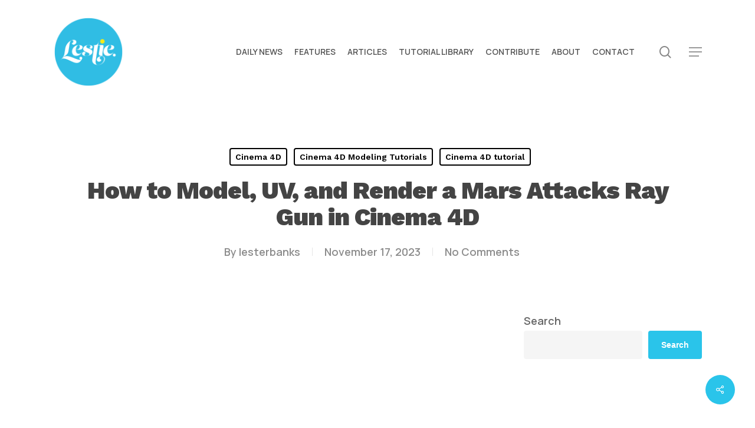

--- FILE ---
content_type: text/html; charset=UTF-8
request_url: https://lesterbanks.com/2023/11/how-to-model-uv-and-render-a-mars-attacks-ray-gun-in-cinema-4d/
body_size: 22708
content:
<!doctype html>
<html lang="en-US" class="no-js">
<head>
	<meta charset="UTF-8">
	<meta name="viewport" content="width=device-width, initial-scale=1, maximum-scale=1, user-scalable=0" /><script
				type="text/javascript"
				src="https://app.termly.io/resource-blocker/07f3c468-9667-4fc1-9bc4-3884bbceac7d">
			</script><meta name='robots' content='index, follow, max-image-preview:large, max-snippet:-1, max-video-preview:-1' />

	<!-- This site is optimized with the Yoast SEO Premium plugin v26.5 (Yoast SEO v26.5) - https://yoast.com/wordpress/plugins/seo/ -->
	<title>How to Model, UV, and Render a Mars Attacks Ray Gun in Cinema 4D - Lesterbanks</title>
<link data-rocket-preload as="style" href="https://fonts.googleapis.com/css?family=Open%20Sans%3A300%2C400%2C600%2C700%7CManrope%3A600%2C500%7CWork%20Sans%3A900%2C700%2C800%2C600%2C500%2C400italic&#038;subset=latin%2Clatin-ext&#038;display=swap" rel="preload">
<link href="https://fonts.googleapis.com/css?family=Open%20Sans%3A300%2C400%2C600%2C700%7CManrope%3A600%2C500%7CWork%20Sans%3A900%2C700%2C800%2C600%2C500%2C400italic&#038;subset=latin%2Clatin-ext&#038;display=swap" media="print" onload="this.media=&#039;all&#039;" rel="stylesheet">
<noscript data-wpr-hosted-gf-parameters=""><link rel="stylesheet" href="https://fonts.googleapis.com/css?family=Open%20Sans%3A300%2C400%2C600%2C700%7CManrope%3A600%2C500%7CWork%20Sans%3A900%2C700%2C800%2C600%2C500%2C400italic&#038;subset=latin%2Clatin-ext&#038;display=swap"></noscript>
	<meta name="description" content="New Plastic walks through the process to model, create UDIM UVs, and texture a Mars Attacks Ray Gun using Cinema 4D and Substance Painter." />
	<link rel="canonical" href="https://lesterbanks.com/2023/11/how-to-model-uv-and-render-a-mars-attacks-ray-gun-in-cinema-4d/" />
	<meta property="og:locale" content="en_US" />
	<meta property="og:type" content="article" />
	<meta property="og:title" content="How to Model, UV, and Render a Mars Attacks Ray Gun in Cinema 4D" />
	<meta property="og:description" content="New Plastic walks through the process to model, create UDIM UVs, and texture a Mars Attacks Ray Gun using Cinema 4D and Substance Painter." />
	<meta property="og:url" content="https://lesterbanks.com/2023/11/how-to-model-uv-and-render-a-mars-attacks-ray-gun-in-cinema-4d/" />
	<meta property="og:site_name" content="Lesterbanks" />
	<meta property="article:published_time" content="2023-11-17T17:00:15+00:00" />
	<meta property="og:image" content="https://lesterbanks.com/lxb_metal/wp-content/uploads/2023/11/How-to-Model-UV-and-Render-a-Mars-Attacks-Ray-Gun-in-Cinema-4D-2.jpg" />
	<meta property="og:image:width" content="720" />
	<meta property="og:image:height" content="405" />
	<meta property="og:image:type" content="image/jpeg" />
	<meta name="author" content="lesterbanks" />
	<meta name="twitter:card" content="summary_large_image" />
	<meta name="twitter:creator" content="@lesterbanks" />
	<meta name="twitter:site" content="@lesterbanks" />
	<meta name="twitter:label1" content="Written by" />
	<meta name="twitter:data1" content="lesterbanks" />
	<meta name="twitter:label2" content="Est. reading time" />
	<meta name="twitter:data2" content="1 minute" />
	<script type="application/ld+json" class="yoast-schema-graph">{"@context":"https://schema.org","@graph":[{"@type":"Article","@id":"https://lesterbanks.com/2023/11/how-to-model-uv-and-render-a-mars-attacks-ray-gun-in-cinema-4d/#article","isPartOf":{"@id":"https://lesterbanks.com/2023/11/how-to-model-uv-and-render-a-mars-attacks-ray-gun-in-cinema-4d/"},"author":{"name":"lesterbanks","@id":"https://lesterbanks.com/#/schema/person/f89778d70e0762d196172471b1343786"},"headline":"How to Model, UV, and Render a Mars Attacks Ray Gun in Cinema 4D","datePublished":"2023-11-17T17:00:15+00:00","mainEntityOfPage":{"@id":"https://lesterbanks.com/2023/11/how-to-model-uv-and-render-a-mars-attacks-ray-gun-in-cinema-4d/"},"wordCount":98,"publisher":{"@id":"https://lesterbanks.com/#organization"},"image":{"@id":"https://lesterbanks.com/2023/11/how-to-model-uv-and-render-a-mars-attacks-ray-gun-in-cinema-4d/#primaryimage"},"thumbnailUrl":"https://lesterbanks.com/lxb_metal/wp-content/uploads/2023/11/How-to-Model-UV-and-Render-a-Mars-Attacks-Ray-Gun-in-Cinema-4D-2.jpg","keywords":["Cinema 4D tutorial"],"articleSection":["Cinema 4D","Cinema 4D Modeling Tutorials","Cinema 4D tutorial"],"inLanguage":"en-US"},{"@type":"WebPage","@id":"https://lesterbanks.com/2023/11/how-to-model-uv-and-render-a-mars-attacks-ray-gun-in-cinema-4d/","url":"https://lesterbanks.com/2023/11/how-to-model-uv-and-render-a-mars-attacks-ray-gun-in-cinema-4d/","name":"How to Model, UV, and Render a Mars Attacks Ray Gun in Cinema 4D - Lesterbanks","isPartOf":{"@id":"https://lesterbanks.com/#website"},"primaryImageOfPage":{"@id":"https://lesterbanks.com/2023/11/how-to-model-uv-and-render-a-mars-attacks-ray-gun-in-cinema-4d/#primaryimage"},"image":{"@id":"https://lesterbanks.com/2023/11/how-to-model-uv-and-render-a-mars-attacks-ray-gun-in-cinema-4d/#primaryimage"},"thumbnailUrl":"https://lesterbanks.com/lxb_metal/wp-content/uploads/2023/11/How-to-Model-UV-and-Render-a-Mars-Attacks-Ray-Gun-in-Cinema-4D-2.jpg","datePublished":"2023-11-17T17:00:15+00:00","description":"New Plastic walks through the process to model, create UDIM UVs, and texture a Mars Attacks Ray Gun using Cinema 4D and Substance Painter.","breadcrumb":{"@id":"https://lesterbanks.com/2023/11/how-to-model-uv-and-render-a-mars-attacks-ray-gun-in-cinema-4d/#breadcrumb"},"inLanguage":"en-US","potentialAction":[{"@type":"ReadAction","target":["https://lesterbanks.com/2023/11/how-to-model-uv-and-render-a-mars-attacks-ray-gun-in-cinema-4d/"]}]},{"@type":"ImageObject","inLanguage":"en-US","@id":"https://lesterbanks.com/2023/11/how-to-model-uv-and-render-a-mars-attacks-ray-gun-in-cinema-4d/#primaryimage","url":"https://lesterbanks.com/lxb_metal/wp-content/uploads/2023/11/How-to-Model-UV-and-Render-a-Mars-Attacks-Ray-Gun-in-Cinema-4D-2.jpg","contentUrl":"https://lesterbanks.com/lxb_metal/wp-content/uploads/2023/11/How-to-Model-UV-and-Render-a-Mars-Attacks-Ray-Gun-in-Cinema-4D-2.jpg","width":720,"height":405,"caption":"How to Model, UV, and Render a Mars Attacks Ray Gun in Cinema 4D"},{"@type":"BreadcrumbList","@id":"https://lesterbanks.com/2023/11/how-to-model-uv-and-render-a-mars-attacks-ray-gun-in-cinema-4d/#breadcrumb","itemListElement":[{"@type":"ListItem","position":1,"name":"Home","item":"https://lesterbanks.com/"},{"@type":"ListItem","position":2,"name":"Cinema 4D","item":"https://lesterbanks.com/category/cinema4d/"},{"@type":"ListItem","position":3,"name":"How to Model, UV, and Render a Mars Attacks Ray Gun in Cinema 4D"}]},{"@type":"WebSite","@id":"https://lesterbanks.com/#website","url":"https://lesterbanks.com/","name":"Lesterbanks","description":"An Everyday Resource for the Computer Graphics &amp; 3D Community","publisher":{"@id":"https://lesterbanks.com/#organization"},"potentialAction":[{"@type":"SearchAction","target":{"@type":"EntryPoint","urlTemplate":"https://lesterbanks.com/?s={search_term_string}"},"query-input":{"@type":"PropertyValueSpecification","valueRequired":true,"valueName":"search_term_string"}}],"inLanguage":"en-US"},{"@type":"Organization","@id":"https://lesterbanks.com/#organization","name":"Lesterbanks","url":"https://lesterbanks.com/","logo":{"@type":"ImageObject","inLanguage":"en-US","@id":"https://lesterbanks.com/#/schema/logo/image/","url":"https://lesterbanks.com/lxb_metal/wp-content/uploads/2019/02/Lestie_Logo.png","contentUrl":"https://lesterbanks.com/lxb_metal/wp-content/uploads/2019/02/Lestie_Logo.png","width":500,"height":500,"caption":"Lesterbanks"},"image":{"@id":"https://lesterbanks.com/#/schema/logo/image/"},"sameAs":["https://x.com/lesterbanks","https://www.youtube.com/lesterbanks"]},{"@type":"Person","@id":"https://lesterbanks.com/#/schema/person/f89778d70e0762d196172471b1343786","name":"lesterbanks","image":{"@type":"ImageObject","inLanguage":"en-US","@id":"https://lesterbanks.com/#/schema/person/image/","url":"https://secure.gravatar.com/avatar/c4a7fc55372568aeae399c6075b62d9223f5b21dc1bde63e782ed852f4074c96?s=96&d=mm&r=g","contentUrl":"https://secure.gravatar.com/avatar/c4a7fc55372568aeae399c6075b62d9223f5b21dc1bde63e782ed852f4074c96?s=96&d=mm&r=g","caption":"lesterbanks"},"description":"3D, VFX, design, and typography. Twenty year veteran instructor in all things computer graphics.","sameAs":["http://lesterbanks.com"],"url":"https://lesterbanks.com/author/lesterbanks/"}]}</script>
	<!-- / Yoast SEO Premium plugin. -->


<link rel='dns-prefetch' href='//fonts.googleapis.com' />
<link href='https://fonts.gstatic.com' crossorigin rel='preconnect' />
<link rel="alternate" type="application/rss+xml" title="Lesterbanks &raquo; Feed" href="https://lesterbanks.com/feed/" />
<link rel="alternate" type="application/rss+xml" title="Lesterbanks &raquo; Comments Feed" href="https://lesterbanks.com/comments/feed/" />
<link rel="alternate" title="oEmbed (JSON)" type="application/json+oembed" href="https://lesterbanks.com/wp-json/oembed/1.0/embed?url=https%3A%2F%2Flesterbanks.com%2F2023%2F11%2Fhow-to-model-uv-and-render-a-mars-attacks-ray-gun-in-cinema-4d%2F" />
<link rel="alternate" title="oEmbed (XML)" type="text/xml+oembed" href="https://lesterbanks.com/wp-json/oembed/1.0/embed?url=https%3A%2F%2Flesterbanks.com%2F2023%2F11%2Fhow-to-model-uv-and-render-a-mars-attacks-ray-gun-in-cinema-4d%2F&#038;format=xml" />
<style id='wp-img-auto-sizes-contain-inline-css' type='text/css'>
img:is([sizes=auto i],[sizes^="auto," i]){contain-intrinsic-size:3000px 1500px}
/*# sourceURL=wp-img-auto-sizes-contain-inline-css */
</style>
<style id='wp-emoji-styles-inline-css' type='text/css'>

	img.wp-smiley, img.emoji {
		display: inline !important;
		border: none !important;
		box-shadow: none !important;
		height: 1em !important;
		width: 1em !important;
		margin: 0 0.07em !important;
		vertical-align: -0.1em !important;
		background: none !important;
		padding: 0 !important;
	}
/*# sourceURL=wp-emoji-styles-inline-css */
</style>
<style id='wp-block-library-inline-css' type='text/css'>
:root{--wp-block-synced-color:#7a00df;--wp-block-synced-color--rgb:122,0,223;--wp-bound-block-color:var(--wp-block-synced-color);--wp-editor-canvas-background:#ddd;--wp-admin-theme-color:#007cba;--wp-admin-theme-color--rgb:0,124,186;--wp-admin-theme-color-darker-10:#006ba1;--wp-admin-theme-color-darker-10--rgb:0,107,160.5;--wp-admin-theme-color-darker-20:#005a87;--wp-admin-theme-color-darker-20--rgb:0,90,135;--wp-admin-border-width-focus:2px}@media (min-resolution:192dpi){:root{--wp-admin-border-width-focus:1.5px}}.wp-element-button{cursor:pointer}:root .has-very-light-gray-background-color{background-color:#eee}:root .has-very-dark-gray-background-color{background-color:#313131}:root .has-very-light-gray-color{color:#eee}:root .has-very-dark-gray-color{color:#313131}:root .has-vivid-green-cyan-to-vivid-cyan-blue-gradient-background{background:linear-gradient(135deg,#00d084,#0693e3)}:root .has-purple-crush-gradient-background{background:linear-gradient(135deg,#34e2e4,#4721fb 50%,#ab1dfe)}:root .has-hazy-dawn-gradient-background{background:linear-gradient(135deg,#faaca8,#dad0ec)}:root .has-subdued-olive-gradient-background{background:linear-gradient(135deg,#fafae1,#67a671)}:root .has-atomic-cream-gradient-background{background:linear-gradient(135deg,#fdd79a,#004a59)}:root .has-nightshade-gradient-background{background:linear-gradient(135deg,#330968,#31cdcf)}:root .has-midnight-gradient-background{background:linear-gradient(135deg,#020381,#2874fc)}:root{--wp--preset--font-size--normal:16px;--wp--preset--font-size--huge:42px}.has-regular-font-size{font-size:1em}.has-larger-font-size{font-size:2.625em}.has-normal-font-size{font-size:var(--wp--preset--font-size--normal)}.has-huge-font-size{font-size:var(--wp--preset--font-size--huge)}.has-text-align-center{text-align:center}.has-text-align-left{text-align:left}.has-text-align-right{text-align:right}.has-fit-text{white-space:nowrap!important}#end-resizable-editor-section{display:none}.aligncenter{clear:both}.items-justified-left{justify-content:flex-start}.items-justified-center{justify-content:center}.items-justified-right{justify-content:flex-end}.items-justified-space-between{justify-content:space-between}.screen-reader-text{border:0;clip-path:inset(50%);height:1px;margin:-1px;overflow:hidden;padding:0;position:absolute;width:1px;word-wrap:normal!important}.screen-reader-text:focus{background-color:#ddd;clip-path:none;color:#444;display:block;font-size:1em;height:auto;left:5px;line-height:normal;padding:15px 23px 14px;text-decoration:none;top:5px;width:auto;z-index:100000}html :where(.has-border-color){border-style:solid}html :where([style*=border-top-color]){border-top-style:solid}html :where([style*=border-right-color]){border-right-style:solid}html :where([style*=border-bottom-color]){border-bottom-style:solid}html :where([style*=border-left-color]){border-left-style:solid}html :where([style*=border-width]){border-style:solid}html :where([style*=border-top-width]){border-top-style:solid}html :where([style*=border-right-width]){border-right-style:solid}html :where([style*=border-bottom-width]){border-bottom-style:solid}html :where([style*=border-left-width]){border-left-style:solid}html :where(img[class*=wp-image-]){height:auto;max-width:100%}:where(figure){margin:0 0 1em}html :where(.is-position-sticky){--wp-admin--admin-bar--position-offset:var(--wp-admin--admin-bar--height,0px)}@media screen and (max-width:600px){html :where(.is-position-sticky){--wp-admin--admin-bar--position-offset:0px}}

/*# sourceURL=wp-block-library-inline-css */
</style><style id='wp-block-image-inline-css' type='text/css'>
.wp-block-image>a,.wp-block-image>figure>a{display:inline-block}.wp-block-image img{box-sizing:border-box;height:auto;max-width:100%;vertical-align:bottom}@media not (prefers-reduced-motion){.wp-block-image img.hide{visibility:hidden}.wp-block-image img.show{animation:show-content-image .4s}}.wp-block-image[style*=border-radius] img,.wp-block-image[style*=border-radius]>a{border-radius:inherit}.wp-block-image.has-custom-border img{box-sizing:border-box}.wp-block-image.aligncenter{text-align:center}.wp-block-image.alignfull>a,.wp-block-image.alignwide>a{width:100%}.wp-block-image.alignfull img,.wp-block-image.alignwide img{height:auto;width:100%}.wp-block-image .aligncenter,.wp-block-image .alignleft,.wp-block-image .alignright,.wp-block-image.aligncenter,.wp-block-image.alignleft,.wp-block-image.alignright{display:table}.wp-block-image .aligncenter>figcaption,.wp-block-image .alignleft>figcaption,.wp-block-image .alignright>figcaption,.wp-block-image.aligncenter>figcaption,.wp-block-image.alignleft>figcaption,.wp-block-image.alignright>figcaption{caption-side:bottom;display:table-caption}.wp-block-image .alignleft{float:left;margin:.5em 1em .5em 0}.wp-block-image .alignright{float:right;margin:.5em 0 .5em 1em}.wp-block-image .aligncenter{margin-left:auto;margin-right:auto}.wp-block-image :where(figcaption){margin-bottom:1em;margin-top:.5em}.wp-block-image.is-style-circle-mask img{border-radius:9999px}@supports ((-webkit-mask-image:none) or (mask-image:none)) or (-webkit-mask-image:none){.wp-block-image.is-style-circle-mask img{border-radius:0;-webkit-mask-image:url('data:image/svg+xml;utf8,<svg viewBox="0 0 100 100" xmlns="http://www.w3.org/2000/svg"><circle cx="50" cy="50" r="50"/></svg>');mask-image:url('data:image/svg+xml;utf8,<svg viewBox="0 0 100 100" xmlns="http://www.w3.org/2000/svg"><circle cx="50" cy="50" r="50"/></svg>');mask-mode:alpha;-webkit-mask-position:center;mask-position:center;-webkit-mask-repeat:no-repeat;mask-repeat:no-repeat;-webkit-mask-size:contain;mask-size:contain}}:root :where(.wp-block-image.is-style-rounded img,.wp-block-image .is-style-rounded img){border-radius:9999px}.wp-block-image figure{margin:0}.wp-lightbox-container{display:flex;flex-direction:column;position:relative}.wp-lightbox-container img{cursor:zoom-in}.wp-lightbox-container img:hover+button{opacity:1}.wp-lightbox-container button{align-items:center;backdrop-filter:blur(16px) saturate(180%);background-color:#5a5a5a40;border:none;border-radius:4px;cursor:zoom-in;display:flex;height:20px;justify-content:center;opacity:0;padding:0;position:absolute;right:16px;text-align:center;top:16px;width:20px;z-index:100}@media not (prefers-reduced-motion){.wp-lightbox-container button{transition:opacity .2s ease}}.wp-lightbox-container button:focus-visible{outline:3px auto #5a5a5a40;outline:3px auto -webkit-focus-ring-color;outline-offset:3px}.wp-lightbox-container button:hover{cursor:pointer;opacity:1}.wp-lightbox-container button:focus{opacity:1}.wp-lightbox-container button:focus,.wp-lightbox-container button:hover,.wp-lightbox-container button:not(:hover):not(:active):not(.has-background){background-color:#5a5a5a40;border:none}.wp-lightbox-overlay{box-sizing:border-box;cursor:zoom-out;height:100vh;left:0;overflow:hidden;position:fixed;top:0;visibility:hidden;width:100%;z-index:100000}.wp-lightbox-overlay .close-button{align-items:center;cursor:pointer;display:flex;justify-content:center;min-height:40px;min-width:40px;padding:0;position:absolute;right:calc(env(safe-area-inset-right) + 16px);top:calc(env(safe-area-inset-top) + 16px);z-index:5000000}.wp-lightbox-overlay .close-button:focus,.wp-lightbox-overlay .close-button:hover,.wp-lightbox-overlay .close-button:not(:hover):not(:active):not(.has-background){background:none;border:none}.wp-lightbox-overlay .lightbox-image-container{height:var(--wp--lightbox-container-height);left:50%;overflow:hidden;position:absolute;top:50%;transform:translate(-50%,-50%);transform-origin:top left;width:var(--wp--lightbox-container-width);z-index:9999999999}.wp-lightbox-overlay .wp-block-image{align-items:center;box-sizing:border-box;display:flex;height:100%;justify-content:center;margin:0;position:relative;transform-origin:0 0;width:100%;z-index:3000000}.wp-lightbox-overlay .wp-block-image img{height:var(--wp--lightbox-image-height);min-height:var(--wp--lightbox-image-height);min-width:var(--wp--lightbox-image-width);width:var(--wp--lightbox-image-width)}.wp-lightbox-overlay .wp-block-image figcaption{display:none}.wp-lightbox-overlay button{background:none;border:none}.wp-lightbox-overlay .scrim{background-color:#fff;height:100%;opacity:.9;position:absolute;width:100%;z-index:2000000}.wp-lightbox-overlay.active{visibility:visible}@media not (prefers-reduced-motion){.wp-lightbox-overlay.active{animation:turn-on-visibility .25s both}.wp-lightbox-overlay.active img{animation:turn-on-visibility .35s both}.wp-lightbox-overlay.show-closing-animation:not(.active){animation:turn-off-visibility .35s both}.wp-lightbox-overlay.show-closing-animation:not(.active) img{animation:turn-off-visibility .25s both}.wp-lightbox-overlay.zoom.active{animation:none;opacity:1;visibility:visible}.wp-lightbox-overlay.zoom.active .lightbox-image-container{animation:lightbox-zoom-in .4s}.wp-lightbox-overlay.zoom.active .lightbox-image-container img{animation:none}.wp-lightbox-overlay.zoom.active .scrim{animation:turn-on-visibility .4s forwards}.wp-lightbox-overlay.zoom.show-closing-animation:not(.active){animation:none}.wp-lightbox-overlay.zoom.show-closing-animation:not(.active) .lightbox-image-container{animation:lightbox-zoom-out .4s}.wp-lightbox-overlay.zoom.show-closing-animation:not(.active) .lightbox-image-container img{animation:none}.wp-lightbox-overlay.zoom.show-closing-animation:not(.active) .scrim{animation:turn-off-visibility .4s forwards}}@keyframes show-content-image{0%{visibility:hidden}99%{visibility:hidden}to{visibility:visible}}@keyframes turn-on-visibility{0%{opacity:0}to{opacity:1}}@keyframes turn-off-visibility{0%{opacity:1;visibility:visible}99%{opacity:0;visibility:visible}to{opacity:0;visibility:hidden}}@keyframes lightbox-zoom-in{0%{transform:translate(calc((-100vw + var(--wp--lightbox-scrollbar-width))/2 + var(--wp--lightbox-initial-left-position)),calc(-50vh + var(--wp--lightbox-initial-top-position))) scale(var(--wp--lightbox-scale))}to{transform:translate(-50%,-50%) scale(1)}}@keyframes lightbox-zoom-out{0%{transform:translate(-50%,-50%) scale(1);visibility:visible}99%{visibility:visible}to{transform:translate(calc((-100vw + var(--wp--lightbox-scrollbar-width))/2 + var(--wp--lightbox-initial-left-position)),calc(-50vh + var(--wp--lightbox-initial-top-position))) scale(var(--wp--lightbox-scale));visibility:hidden}}
/*# sourceURL=https://lesterbanks.com/lxb_metal/wp-includes/blocks/image/style.min.css */
</style>
<style id='wp-block-search-inline-css' type='text/css'>
.wp-block-search__button{margin-left:10px;word-break:normal}.wp-block-search__button.has-icon{line-height:0}.wp-block-search__button svg{height:1.25em;min-height:24px;min-width:24px;width:1.25em;fill:currentColor;vertical-align:text-bottom}:where(.wp-block-search__button){border:1px solid #ccc;padding:6px 10px}.wp-block-search__inside-wrapper{display:flex;flex:auto;flex-wrap:nowrap;max-width:100%}.wp-block-search__label{width:100%}.wp-block-search.wp-block-search__button-only .wp-block-search__button{box-sizing:border-box;display:flex;flex-shrink:0;justify-content:center;margin-left:0;max-width:100%}.wp-block-search.wp-block-search__button-only .wp-block-search__inside-wrapper{min-width:0!important;transition-property:width}.wp-block-search.wp-block-search__button-only .wp-block-search__input{flex-basis:100%;transition-duration:.3s}.wp-block-search.wp-block-search__button-only.wp-block-search__searchfield-hidden,.wp-block-search.wp-block-search__button-only.wp-block-search__searchfield-hidden .wp-block-search__inside-wrapper{overflow:hidden}.wp-block-search.wp-block-search__button-only.wp-block-search__searchfield-hidden .wp-block-search__input{border-left-width:0!important;border-right-width:0!important;flex-basis:0;flex-grow:0;margin:0;min-width:0!important;padding-left:0!important;padding-right:0!important;width:0!important}:where(.wp-block-search__input){appearance:none;border:1px solid #949494;flex-grow:1;font-family:inherit;font-size:inherit;font-style:inherit;font-weight:inherit;letter-spacing:inherit;line-height:inherit;margin-left:0;margin-right:0;min-width:3rem;padding:8px;text-decoration:unset!important;text-transform:inherit}:where(.wp-block-search__button-inside .wp-block-search__inside-wrapper){background-color:#fff;border:1px solid #949494;box-sizing:border-box;padding:4px}:where(.wp-block-search__button-inside .wp-block-search__inside-wrapper) .wp-block-search__input{border:none;border-radius:0;padding:0 4px}:where(.wp-block-search__button-inside .wp-block-search__inside-wrapper) .wp-block-search__input:focus{outline:none}:where(.wp-block-search__button-inside .wp-block-search__inside-wrapper) :where(.wp-block-search__button){padding:4px 8px}.wp-block-search.aligncenter .wp-block-search__inside-wrapper{margin:auto}.wp-block[data-align=right] .wp-block-search.wp-block-search__button-only .wp-block-search__inside-wrapper{float:right}
/*# sourceURL=https://lesterbanks.com/lxb_metal/wp-includes/blocks/search/style.min.css */
</style>
<style id='wp-block-columns-inline-css' type='text/css'>
.wp-block-columns{box-sizing:border-box;display:flex;flex-wrap:wrap!important}@media (min-width:782px){.wp-block-columns{flex-wrap:nowrap!important}}.wp-block-columns{align-items:normal!important}.wp-block-columns.are-vertically-aligned-top{align-items:flex-start}.wp-block-columns.are-vertically-aligned-center{align-items:center}.wp-block-columns.are-vertically-aligned-bottom{align-items:flex-end}@media (max-width:781px){.wp-block-columns:not(.is-not-stacked-on-mobile)>.wp-block-column{flex-basis:100%!important}}@media (min-width:782px){.wp-block-columns:not(.is-not-stacked-on-mobile)>.wp-block-column{flex-basis:0;flex-grow:1}.wp-block-columns:not(.is-not-stacked-on-mobile)>.wp-block-column[style*=flex-basis]{flex-grow:0}}.wp-block-columns.is-not-stacked-on-mobile{flex-wrap:nowrap!important}.wp-block-columns.is-not-stacked-on-mobile>.wp-block-column{flex-basis:0;flex-grow:1}.wp-block-columns.is-not-stacked-on-mobile>.wp-block-column[style*=flex-basis]{flex-grow:0}:where(.wp-block-columns){margin-bottom:1.75em}:where(.wp-block-columns.has-background){padding:1.25em 2.375em}.wp-block-column{flex-grow:1;min-width:0;overflow-wrap:break-word;word-break:break-word}.wp-block-column.is-vertically-aligned-top{align-self:flex-start}.wp-block-column.is-vertically-aligned-center{align-self:center}.wp-block-column.is-vertically-aligned-bottom{align-self:flex-end}.wp-block-column.is-vertically-aligned-stretch{align-self:stretch}.wp-block-column.is-vertically-aligned-bottom,.wp-block-column.is-vertically-aligned-center,.wp-block-column.is-vertically-aligned-top{width:100%}
/*# sourceURL=https://lesterbanks.com/lxb_metal/wp-includes/blocks/columns/style.min.css */
</style>
<style id='wp-block-paragraph-inline-css' type='text/css'>
.is-small-text{font-size:.875em}.is-regular-text{font-size:1em}.is-large-text{font-size:2.25em}.is-larger-text{font-size:3em}.has-drop-cap:not(:focus):first-letter{float:left;font-size:8.4em;font-style:normal;font-weight:100;line-height:.68;margin:.05em .1em 0 0;text-transform:uppercase}body.rtl .has-drop-cap:not(:focus):first-letter{float:none;margin-left:.1em}p.has-drop-cap.has-background{overflow:hidden}:root :where(p.has-background){padding:1.25em 2.375em}:where(p.has-text-color:not(.has-link-color)) a{color:inherit}p.has-text-align-left[style*="writing-mode:vertical-lr"],p.has-text-align-right[style*="writing-mode:vertical-rl"]{rotate:180deg}
/*# sourceURL=https://lesterbanks.com/lxb_metal/wp-includes/blocks/paragraph/style.min.css */
</style>
<style id='global-styles-inline-css' type='text/css'>
:root{--wp--preset--aspect-ratio--square: 1;--wp--preset--aspect-ratio--4-3: 4/3;--wp--preset--aspect-ratio--3-4: 3/4;--wp--preset--aspect-ratio--3-2: 3/2;--wp--preset--aspect-ratio--2-3: 2/3;--wp--preset--aspect-ratio--16-9: 16/9;--wp--preset--aspect-ratio--9-16: 9/16;--wp--preset--color--black: #000000;--wp--preset--color--cyan-bluish-gray: #abb8c3;--wp--preset--color--white: #ffffff;--wp--preset--color--pale-pink: #f78da7;--wp--preset--color--vivid-red: #cf2e2e;--wp--preset--color--luminous-vivid-orange: #ff6900;--wp--preset--color--luminous-vivid-amber: #fcb900;--wp--preset--color--light-green-cyan: #7bdcb5;--wp--preset--color--vivid-green-cyan: #00d084;--wp--preset--color--pale-cyan-blue: #8ed1fc;--wp--preset--color--vivid-cyan-blue: #0693e3;--wp--preset--color--vivid-purple: #9b51e0;--wp--preset--gradient--vivid-cyan-blue-to-vivid-purple: linear-gradient(135deg,rgb(6,147,227) 0%,rgb(155,81,224) 100%);--wp--preset--gradient--light-green-cyan-to-vivid-green-cyan: linear-gradient(135deg,rgb(122,220,180) 0%,rgb(0,208,130) 100%);--wp--preset--gradient--luminous-vivid-amber-to-luminous-vivid-orange: linear-gradient(135deg,rgb(252,185,0) 0%,rgb(255,105,0) 100%);--wp--preset--gradient--luminous-vivid-orange-to-vivid-red: linear-gradient(135deg,rgb(255,105,0) 0%,rgb(207,46,46) 100%);--wp--preset--gradient--very-light-gray-to-cyan-bluish-gray: linear-gradient(135deg,rgb(238,238,238) 0%,rgb(169,184,195) 100%);--wp--preset--gradient--cool-to-warm-spectrum: linear-gradient(135deg,rgb(74,234,220) 0%,rgb(151,120,209) 20%,rgb(207,42,186) 40%,rgb(238,44,130) 60%,rgb(251,105,98) 80%,rgb(254,248,76) 100%);--wp--preset--gradient--blush-light-purple: linear-gradient(135deg,rgb(255,206,236) 0%,rgb(152,150,240) 100%);--wp--preset--gradient--blush-bordeaux: linear-gradient(135deg,rgb(254,205,165) 0%,rgb(254,45,45) 50%,rgb(107,0,62) 100%);--wp--preset--gradient--luminous-dusk: linear-gradient(135deg,rgb(255,203,112) 0%,rgb(199,81,192) 50%,rgb(65,88,208) 100%);--wp--preset--gradient--pale-ocean: linear-gradient(135deg,rgb(255,245,203) 0%,rgb(182,227,212) 50%,rgb(51,167,181) 100%);--wp--preset--gradient--electric-grass: linear-gradient(135deg,rgb(202,248,128) 0%,rgb(113,206,126) 100%);--wp--preset--gradient--midnight: linear-gradient(135deg,rgb(2,3,129) 0%,rgb(40,116,252) 100%);--wp--preset--font-size--small: 13px;--wp--preset--font-size--medium: 20px;--wp--preset--font-size--large: 36px;--wp--preset--font-size--x-large: 42px;--wp--preset--spacing--20: 0.44rem;--wp--preset--spacing--30: 0.67rem;--wp--preset--spacing--40: 1rem;--wp--preset--spacing--50: 1.5rem;--wp--preset--spacing--60: 2.25rem;--wp--preset--spacing--70: 3.38rem;--wp--preset--spacing--80: 5.06rem;--wp--preset--shadow--natural: 6px 6px 9px rgba(0, 0, 0, 0.2);--wp--preset--shadow--deep: 12px 12px 50px rgba(0, 0, 0, 0.4);--wp--preset--shadow--sharp: 6px 6px 0px rgba(0, 0, 0, 0.2);--wp--preset--shadow--outlined: 6px 6px 0px -3px rgb(255, 255, 255), 6px 6px rgb(0, 0, 0);--wp--preset--shadow--crisp: 6px 6px 0px rgb(0, 0, 0);}:root { --wp--style--global--content-size: 1300px;--wp--style--global--wide-size: 1300px; }:where(body) { margin: 0; }.wp-site-blocks > .alignleft { float: left; margin-right: 2em; }.wp-site-blocks > .alignright { float: right; margin-left: 2em; }.wp-site-blocks > .aligncenter { justify-content: center; margin-left: auto; margin-right: auto; }:where(.is-layout-flex){gap: 0.5em;}:where(.is-layout-grid){gap: 0.5em;}.is-layout-flow > .alignleft{float: left;margin-inline-start: 0;margin-inline-end: 2em;}.is-layout-flow > .alignright{float: right;margin-inline-start: 2em;margin-inline-end: 0;}.is-layout-flow > .aligncenter{margin-left: auto !important;margin-right: auto !important;}.is-layout-constrained > .alignleft{float: left;margin-inline-start: 0;margin-inline-end: 2em;}.is-layout-constrained > .alignright{float: right;margin-inline-start: 2em;margin-inline-end: 0;}.is-layout-constrained > .aligncenter{margin-left: auto !important;margin-right: auto !important;}.is-layout-constrained > :where(:not(.alignleft):not(.alignright):not(.alignfull)){max-width: var(--wp--style--global--content-size);margin-left: auto !important;margin-right: auto !important;}.is-layout-constrained > .alignwide{max-width: var(--wp--style--global--wide-size);}body .is-layout-flex{display: flex;}.is-layout-flex{flex-wrap: wrap;align-items: center;}.is-layout-flex > :is(*, div){margin: 0;}body .is-layout-grid{display: grid;}.is-layout-grid > :is(*, div){margin: 0;}body{padding-top: 0px;padding-right: 0px;padding-bottom: 0px;padding-left: 0px;}:root :where(.wp-element-button, .wp-block-button__link){background-color: #32373c;border-width: 0;color: #fff;font-family: inherit;font-size: inherit;font-style: inherit;font-weight: inherit;letter-spacing: inherit;line-height: inherit;padding-top: calc(0.667em + 2px);padding-right: calc(1.333em + 2px);padding-bottom: calc(0.667em + 2px);padding-left: calc(1.333em + 2px);text-decoration: none;text-transform: inherit;}.has-black-color{color: var(--wp--preset--color--black) !important;}.has-cyan-bluish-gray-color{color: var(--wp--preset--color--cyan-bluish-gray) !important;}.has-white-color{color: var(--wp--preset--color--white) !important;}.has-pale-pink-color{color: var(--wp--preset--color--pale-pink) !important;}.has-vivid-red-color{color: var(--wp--preset--color--vivid-red) !important;}.has-luminous-vivid-orange-color{color: var(--wp--preset--color--luminous-vivid-orange) !important;}.has-luminous-vivid-amber-color{color: var(--wp--preset--color--luminous-vivid-amber) !important;}.has-light-green-cyan-color{color: var(--wp--preset--color--light-green-cyan) !important;}.has-vivid-green-cyan-color{color: var(--wp--preset--color--vivid-green-cyan) !important;}.has-pale-cyan-blue-color{color: var(--wp--preset--color--pale-cyan-blue) !important;}.has-vivid-cyan-blue-color{color: var(--wp--preset--color--vivid-cyan-blue) !important;}.has-vivid-purple-color{color: var(--wp--preset--color--vivid-purple) !important;}.has-black-background-color{background-color: var(--wp--preset--color--black) !important;}.has-cyan-bluish-gray-background-color{background-color: var(--wp--preset--color--cyan-bluish-gray) !important;}.has-white-background-color{background-color: var(--wp--preset--color--white) !important;}.has-pale-pink-background-color{background-color: var(--wp--preset--color--pale-pink) !important;}.has-vivid-red-background-color{background-color: var(--wp--preset--color--vivid-red) !important;}.has-luminous-vivid-orange-background-color{background-color: var(--wp--preset--color--luminous-vivid-orange) !important;}.has-luminous-vivid-amber-background-color{background-color: var(--wp--preset--color--luminous-vivid-amber) !important;}.has-light-green-cyan-background-color{background-color: var(--wp--preset--color--light-green-cyan) !important;}.has-vivid-green-cyan-background-color{background-color: var(--wp--preset--color--vivid-green-cyan) !important;}.has-pale-cyan-blue-background-color{background-color: var(--wp--preset--color--pale-cyan-blue) !important;}.has-vivid-cyan-blue-background-color{background-color: var(--wp--preset--color--vivid-cyan-blue) !important;}.has-vivid-purple-background-color{background-color: var(--wp--preset--color--vivid-purple) !important;}.has-black-border-color{border-color: var(--wp--preset--color--black) !important;}.has-cyan-bluish-gray-border-color{border-color: var(--wp--preset--color--cyan-bluish-gray) !important;}.has-white-border-color{border-color: var(--wp--preset--color--white) !important;}.has-pale-pink-border-color{border-color: var(--wp--preset--color--pale-pink) !important;}.has-vivid-red-border-color{border-color: var(--wp--preset--color--vivid-red) !important;}.has-luminous-vivid-orange-border-color{border-color: var(--wp--preset--color--luminous-vivid-orange) !important;}.has-luminous-vivid-amber-border-color{border-color: var(--wp--preset--color--luminous-vivid-amber) !important;}.has-light-green-cyan-border-color{border-color: var(--wp--preset--color--light-green-cyan) !important;}.has-vivid-green-cyan-border-color{border-color: var(--wp--preset--color--vivid-green-cyan) !important;}.has-pale-cyan-blue-border-color{border-color: var(--wp--preset--color--pale-cyan-blue) !important;}.has-vivid-cyan-blue-border-color{border-color: var(--wp--preset--color--vivid-cyan-blue) !important;}.has-vivid-purple-border-color{border-color: var(--wp--preset--color--vivid-purple) !important;}.has-vivid-cyan-blue-to-vivid-purple-gradient-background{background: var(--wp--preset--gradient--vivid-cyan-blue-to-vivid-purple) !important;}.has-light-green-cyan-to-vivid-green-cyan-gradient-background{background: var(--wp--preset--gradient--light-green-cyan-to-vivid-green-cyan) !important;}.has-luminous-vivid-amber-to-luminous-vivid-orange-gradient-background{background: var(--wp--preset--gradient--luminous-vivid-amber-to-luminous-vivid-orange) !important;}.has-luminous-vivid-orange-to-vivid-red-gradient-background{background: var(--wp--preset--gradient--luminous-vivid-orange-to-vivid-red) !important;}.has-very-light-gray-to-cyan-bluish-gray-gradient-background{background: var(--wp--preset--gradient--very-light-gray-to-cyan-bluish-gray) !important;}.has-cool-to-warm-spectrum-gradient-background{background: var(--wp--preset--gradient--cool-to-warm-spectrum) !important;}.has-blush-light-purple-gradient-background{background: var(--wp--preset--gradient--blush-light-purple) !important;}.has-blush-bordeaux-gradient-background{background: var(--wp--preset--gradient--blush-bordeaux) !important;}.has-luminous-dusk-gradient-background{background: var(--wp--preset--gradient--luminous-dusk) !important;}.has-pale-ocean-gradient-background{background: var(--wp--preset--gradient--pale-ocean) !important;}.has-electric-grass-gradient-background{background: var(--wp--preset--gradient--electric-grass) !important;}.has-midnight-gradient-background{background: var(--wp--preset--gradient--midnight) !important;}.has-small-font-size{font-size: var(--wp--preset--font-size--small) !important;}.has-medium-font-size{font-size: var(--wp--preset--font-size--medium) !important;}.has-large-font-size{font-size: var(--wp--preset--font-size--large) !important;}.has-x-large-font-size{font-size: var(--wp--preset--font-size--x-large) !important;}
:where(.wp-block-columns.is-layout-flex){gap: 2em;}:where(.wp-block-columns.is-layout-grid){gap: 2em;}
/*# sourceURL=global-styles-inline-css */
</style>
<style id='core-block-supports-inline-css' type='text/css'>
.wp-container-core-columns-is-layout-9d6595d7{flex-wrap:nowrap;}
/*# sourceURL=core-block-supports-inline-css */
</style>

<link data-minify="1" rel='stylesheet' id='salient-social-css' href='https://lesterbanks.com/lxb_metal/wp-content/cache/min/1/lxb_metal/wp-content/plugins/salient-social/css/style.css?ver=1764019656' type='text/css' media='all' />
<style id='salient-social-inline-css' type='text/css'>

  .sharing-default-minimal .nectar-love.loved,
  body .nectar-social[data-color-override="override"].fixed > a:before, 
  body .nectar-social[data-color-override="override"].fixed .nectar-social-inner a,
  .sharing-default-minimal .nectar-social[data-color-override="override"] .nectar-social-inner a:hover,
  .nectar-social.vertical[data-color-override="override"] .nectar-social-inner a:hover {
    background-color: #2ac4ea;
  }
  .nectar-social.hover .nectar-love.loved,
  .nectar-social.hover > .nectar-love-button a:hover,
  .nectar-social[data-color-override="override"].hover > div a:hover,
  #single-below-header .nectar-social[data-color-override="override"].hover > div a:hover,
  .nectar-social[data-color-override="override"].hover .share-btn:hover,
  .sharing-default-minimal .nectar-social[data-color-override="override"] .nectar-social-inner a {
    border-color: #2ac4ea;
  }
  #single-below-header .nectar-social.hover .nectar-love.loved i,
  #single-below-header .nectar-social.hover[data-color-override="override"] a:hover,
  #single-below-header .nectar-social.hover[data-color-override="override"] a:hover i,
  #single-below-header .nectar-social.hover .nectar-love-button a:hover i,
  .nectar-love:hover i,
  .hover .nectar-love:hover .total_loves,
  .nectar-love.loved i,
  .nectar-social.hover .nectar-love.loved .total_loves,
  .nectar-social.hover .share-btn:hover, 
  .nectar-social[data-color-override="override"].hover .nectar-social-inner a:hover,
  .nectar-social[data-color-override="override"].hover > div:hover span,
  .sharing-default-minimal .nectar-social[data-color-override="override"] .nectar-social-inner a:not(:hover) i,
  .sharing-default-minimal .nectar-social[data-color-override="override"] .nectar-social-inner a:not(:hover) {
    color: #2ac4ea;
  }
/*# sourceURL=salient-social-inline-css */
</style>
<link data-minify="1" rel='stylesheet' id='font-awesome-css' href='https://lesterbanks.com/lxb_metal/wp-content/cache/min/1/lxb_metal/wp-content/themes/salient/css/font-awesome-legacy.min.css?ver=1764019656' type='text/css' media='all' />
<link data-minify="1" rel='stylesheet' id='salient-grid-system-css' href='https://lesterbanks.com/lxb_metal/wp-content/cache/min/1/lxb_metal/wp-content/themes/salient/css/build/grid-system.css?ver=1764019656' type='text/css' media='all' />
<link data-minify="1" rel='stylesheet' id='main-styles-css' href='https://lesterbanks.com/lxb_metal/wp-content/cache/min/1/lxb_metal/wp-content/themes/salient/css/build/style.css?ver=1764019656' type='text/css' media='all' />
<link data-minify="1" rel='stylesheet' id='nectar-single-styles-css' href='https://lesterbanks.com/lxb_metal/wp-content/cache/min/1/lxb_metal/wp-content/themes/salient/css/build/single.css?ver=1764019657' type='text/css' media='all' />
<link data-minify="1" rel='stylesheet' id='nectar-element-recent-posts-css' href='https://lesterbanks.com/lxb_metal/wp-content/cache/min/1/lxb_metal/wp-content/themes/salient/css/build/elements/element-recent-posts.css?ver=1764019657' type='text/css' media='all' />
<link data-minify="1" rel='stylesheet' id='nectar-brands-css' href='https://lesterbanks.com/lxb_metal/wp-content/cache/min/1/lxb_metal/wp-content/themes/salient/css/nectar-brands.css?ver=1764019656' type='text/css' media='all' />

<link data-minify="1" rel='stylesheet' id='responsive-css' href='https://lesterbanks.com/lxb_metal/wp-content/cache/min/1/lxb_metal/wp-content/themes/salient/css/build/responsive.css?ver=1764019657' type='text/css' media='all' />
<link data-minify="1" rel='stylesheet' id='skin-material-css' href='https://lesterbanks.com/lxb_metal/wp-content/cache/min/1/lxb_metal/wp-content/themes/salient/css/build/skin-material.css?ver=1764019657' type='text/css' media='all' />
<link data-minify="1" rel='stylesheet' id='salient-wp-menu-dynamic-css' href='https://lesterbanks.com/lxb_metal/wp-content/cache/min/1/lxb_metal/wp-content/uploads/salient/menu-dynamic.css?ver=1764019657' type='text/css' media='all' />
<link data-minify="1" rel='stylesheet' id='nectar-widget-posts-css' href='https://lesterbanks.com/lxb_metal/wp-content/cache/min/1/lxb_metal/wp-content/themes/salient/css/build/elements/widget-nectar-posts.css?ver=1764019657' type='text/css' media='all' />
<link data-minify="1" rel='stylesheet' id='dynamic-css-css' href='https://lesterbanks.com/lxb_metal/wp-content/cache/min/1/lxb_metal/wp-content/uploads/salient/salient-dynamic-styles.css?ver=1764019657' type='text/css' media='all' />
<style id='dynamic-css-inline-css' type='text/css'>
#page-header-bg[data-post-hs="default_minimal"] .inner-wrap{text-align:center}#page-header-bg[data-post-hs="default_minimal"] .inner-wrap >a,.material #page-header-bg.fullscreen-header .inner-wrap >a{color:#fff;font-weight:600;border:var(--nectar-border-thickness) solid rgba(255,255,255,0.4);padding:4px 10px;margin:5px 6px 0px 5px;display:inline-block;transition:all 0.2s ease;-webkit-transition:all 0.2s ease;font-size:14px;line-height:18px}body.material #page-header-bg.fullscreen-header .inner-wrap >a{margin-bottom:15px;}body.material #page-header-bg.fullscreen-header .inner-wrap >a{border:none;padding:6px 10px}body[data-button-style^="rounded"] #page-header-bg[data-post-hs="default_minimal"] .inner-wrap >a,body[data-button-style^="rounded"].material #page-header-bg.fullscreen-header .inner-wrap >a{border-radius:100px}body.single [data-post-hs="default_minimal"] #single-below-header span,body.single .heading-title[data-header-style="default_minimal"] #single-below-header span{line-height:14px;}#page-header-bg[data-post-hs="default_minimal"] #single-below-header{text-align:center;position:relative;z-index:100}#page-header-bg[data-post-hs="default_minimal"] #single-below-header span{float:none;display:inline-block}#page-header-bg[data-post-hs="default_minimal"] .inner-wrap >a:hover,#page-header-bg[data-post-hs="default_minimal"] .inner-wrap >a:focus{border-color:transparent}#page-header-bg.fullscreen-header .avatar,#page-header-bg[data-post-hs="default_minimal"] .avatar{border-radius:100%}#page-header-bg.fullscreen-header .meta-author span,#page-header-bg[data-post-hs="default_minimal"] .meta-author span{display:block}#page-header-bg.fullscreen-header .meta-author img{margin-bottom:0;height:50px;width:auto}#page-header-bg[data-post-hs="default_minimal"] .meta-author img{margin-bottom:0;height:40px;width:auto}#page-header-bg[data-post-hs="default_minimal"] .author-section{position:absolute;bottom:30px}#page-header-bg.fullscreen-header .meta-author,#page-header-bg[data-post-hs="default_minimal"] .meta-author{font-size:18px}#page-header-bg.fullscreen-header .author-section .meta-date,#page-header-bg[data-post-hs="default_minimal"] .author-section .meta-date{font-size:12px;color:rgba(255,255,255,0.8)}#page-header-bg.fullscreen-header .author-section .meta-date i{font-size:12px}#page-header-bg[data-post-hs="default_minimal"] .author-section .meta-date i{font-size:11px;line-height:14px}#page-header-bg[data-post-hs="default_minimal"] .author-section .avatar-post-info{position:relative;top:-5px}#page-header-bg.fullscreen-header .author-section a,#page-header-bg[data-post-hs="default_minimal"] .author-section a{display:block;margin-bottom:-2px}#page-header-bg[data-post-hs="default_minimal"] .author-section a{font-size:14px;line-height:14px}#page-header-bg.fullscreen-header .author-section a:hover,#page-header-bg[data-post-hs="default_minimal"] .author-section a:hover{color:rgba(255,255,255,0.85)!important}#page-header-bg.fullscreen-header .author-section,#page-header-bg[data-post-hs="default_minimal"] .author-section{width:100%;z-index:10;text-align:center}#page-header-bg.fullscreen-header .author-section{margin-top:25px;}#page-header-bg.fullscreen-header .author-section span,#page-header-bg[data-post-hs="default_minimal"] .author-section span{padding-left:0;line-height:20px;font-size:20px}#page-header-bg.fullscreen-header .author-section .avatar-post-info,#page-header-bg[data-post-hs="default_minimal"] .author-section .avatar-post-info{margin-left:10px}#page-header-bg.fullscreen-header .author-section .avatar-post-info,#page-header-bg.fullscreen-header .author-section .meta-author,#page-header-bg[data-post-hs="default_minimal"] .author-section .avatar-post-info,#page-header-bg[data-post-hs="default_minimal"] .author-section .meta-author{text-align:left;display:inline-block;top:9px}@media only screen and (min-width :690px) and (max-width :999px){body.single-post #page-header-bg[data-post-hs="default_minimal"]{padding-top:10%;padding-bottom:10%;}}@media only screen and (max-width :690px){#ajax-content-wrap #page-header-bg[data-post-hs="default_minimal"] #single-below-header span:not(.rich-snippet-hidden),#ajax-content-wrap .row.heading-title[data-header-style="default_minimal"] .col.section-title span.meta-category{display:inline-block;}.container-wrap[data-remove-post-comment-number="0"][data-remove-post-author="0"][data-remove-post-date="0"] .heading-title[data-header-style="default_minimal"] #single-below-header > span,#page-header-bg[data-post-hs="default_minimal"] .span_6[data-remove-post-comment-number="0"][data-remove-post-author="0"][data-remove-post-date="0"] #single-below-header > span{padding:0 8px;}.container-wrap[data-remove-post-comment-number="0"][data-remove-post-author="0"][data-remove-post-date="0"] .heading-title[data-header-style="default_minimal"] #single-below-header span,#page-header-bg[data-post-hs="default_minimal"] .span_6[data-remove-post-comment-number="0"][data-remove-post-author="0"][data-remove-post-date="0"] #single-below-header span{font-size:13px;line-height:10px;}.material #page-header-bg.fullscreen-header .author-section{margin-top:5px;}#page-header-bg.fullscreen-header .author-section{bottom:20px;}#page-header-bg.fullscreen-header .author-section .meta-date:not(.updated){margin-top:-4px;display:block;}#page-header-bg.fullscreen-header .author-section .avatar-post-info{margin:10px 0 0 0;}}#page-header-bg h1,#page-header-bg .subheader,.nectar-box-roll .overlaid-content h1,.nectar-box-roll .overlaid-content .subheader,#page-header-bg #portfolio-nav a i,body .section-title #portfolio-nav a:hover i,.page-header-no-bg h1,.page-header-no-bg span,#page-header-bg #portfolio-nav a i,#page-header-bg span,#page-header-bg #single-below-header a:hover,#page-header-bg #single-below-header a:focus,#page-header-bg.fullscreen-header .author-section a{color:#ffffff!important;}body #page-header-bg .pinterest-share i,body #page-header-bg .facebook-share i,body #page-header-bg .linkedin-share i,body #page-header-bg .twitter-share i,body #page-header-bg .google-plus-share i,body #page-header-bg .icon-salient-heart,body #page-header-bg .icon-salient-heart-2{color:#ffffff;}#page-header-bg[data-post-hs="default_minimal"] .inner-wrap > a:not(:hover){color:#ffffff;border-color:rgba(255,255,255,0.4);}.single #page-header-bg #single-below-header > span{border-color:rgba(255,255,255,0.4);}body .section-title #portfolio-nav a:hover i{opacity:0.75;}.single #page-header-bg .blog-title #single-meta .nectar-social.hover > div a,.single #page-header-bg .blog-title #single-meta > div a,.single #page-header-bg .blog-title #single-meta ul .n-shortcode a,#page-header-bg .blog-title #single-meta .nectar-social.hover .share-btn{border-color:rgba(255,255,255,0.4);}.single #page-header-bg .blog-title #single-meta .nectar-social.hover > div a:hover,#page-header-bg .blog-title #single-meta .nectar-social.hover .share-btn:hover,.single #page-header-bg .blog-title #single-meta div > a:hover,.single #page-header-bg .blog-title #single-meta ul .n-shortcode a:hover,.single #page-header-bg .blog-title #single-meta ul li:not(.meta-share-count):hover > a{border-color:rgba(255,255,255,1);}.single #page-header-bg #single-meta div span,.single #page-header-bg #single-meta > div a,.single #page-header-bg #single-meta > div i{color:#ffffff!important;}.single #page-header-bg #single-meta ul .meta-share-count .nectar-social a i{color:rgba(255,255,255,0.7)!important;}.single #page-header-bg #single-meta ul .meta-share-count .nectar-social a:hover i{color:rgba(255,255,255,1)!important;}@media only screen and (min-width:1000px){body #ajax-content-wrap.no-scroll{min-height:calc(100vh - 176px);height:calc(100vh - 176px)!important;}}@media only screen and (min-width:1000px){#page-header-wrap.fullscreen-header,#page-header-wrap.fullscreen-header #page-header-bg,html:not(.nectar-box-roll-loaded) .nectar-box-roll > #page-header-bg.fullscreen-header,.nectar_fullscreen_zoom_recent_projects,#nectar_fullscreen_rows:not(.afterLoaded) > div{height:calc(100vh - 175px);}.wpb_row.vc_row-o-full-height.top-level,.wpb_row.vc_row-o-full-height.top-level > .col.span_12{min-height:calc(100vh - 175px);}html:not(.nectar-box-roll-loaded) .nectar-box-roll > #page-header-bg.fullscreen-header{top:176px;}.nectar-slider-wrap[data-fullscreen="true"]:not(.loaded),.nectar-slider-wrap[data-fullscreen="true"]:not(.loaded) .swiper-container{height:calc(100vh - 174px)!important;}.admin-bar .nectar-slider-wrap[data-fullscreen="true"]:not(.loaded),.admin-bar .nectar-slider-wrap[data-fullscreen="true"]:not(.loaded) .swiper-container{height:calc(100vh - 174px - 32px)!important;}}.admin-bar[class*="page-template-template-no-header"] .wpb_row.vc_row-o-full-height.top-level,.admin-bar[class*="page-template-template-no-header"] .wpb_row.vc_row-o-full-height.top-level > .col.span_12{min-height:calc(100vh - 32px);}body[class*="page-template-template-no-header"] .wpb_row.vc_row-o-full-height.top-level,body[class*="page-template-template-no-header"] .wpb_row.vc_row-o-full-height.top-level > .col.span_12{min-height:100vh;}@media only screen and (max-width:999px){.using-mobile-browser #nectar_fullscreen_rows:not(.afterLoaded):not([data-mobile-disable="on"]) > div{height:calc(100vh - 100px);}.using-mobile-browser .wpb_row.vc_row-o-full-height.top-level,.using-mobile-browser .wpb_row.vc_row-o-full-height.top-level > .col.span_12,[data-permanent-transparent="1"].using-mobile-browser .wpb_row.vc_row-o-full-height.top-level,[data-permanent-transparent="1"].using-mobile-browser .wpb_row.vc_row-o-full-height.top-level > .col.span_12{min-height:calc(100vh - 100px);}html:not(.nectar-box-roll-loaded) .nectar-box-roll > #page-header-bg.fullscreen-header,.nectar_fullscreen_zoom_recent_projects,.nectar-slider-wrap[data-fullscreen="true"]:not(.loaded),.nectar-slider-wrap[data-fullscreen="true"]:not(.loaded) .swiper-container,#nectar_fullscreen_rows:not(.afterLoaded):not([data-mobile-disable="on"]) > div{height:calc(100vh - 47px);}.wpb_row.vc_row-o-full-height.top-level,.wpb_row.vc_row-o-full-height.top-level > .col.span_12{min-height:calc(100vh - 47px);}body[data-transparent-header="false"] #ajax-content-wrap.no-scroll{min-height:calc(100vh - 47px);height:calc(100vh - 47px);}}.screen-reader-text,.nectar-skip-to-content:not(:focus){border:0;clip:rect(1px,1px,1px,1px);clip-path:inset(50%);height:1px;margin:-1px;overflow:hidden;padding:0;position:absolute!important;width:1px;word-wrap:normal!important;}.row .col img:not([srcset]){width:auto;}.row .col img.img-with-animation.nectar-lazy:not([srcset]){width:100%;}
/*# sourceURL=dynamic-css-inline-css */
</style>

<script type="text/javascript" src="https://lesterbanks.com/lxb_metal/wp-includes/js/jquery/jquery.min.js?ver=3.7.1" id="jquery-core-js"></script>
<script type="text/javascript" src="https://lesterbanks.com/lxb_metal/wp-includes/js/jquery/jquery-migrate.min.js?ver=3.4.1" id="jquery-migrate-js"></script>
<script></script><link rel="https://api.w.org/" href="https://lesterbanks.com/wp-json/" /><link rel="alternate" title="JSON" type="application/json" href="https://lesterbanks.com/wp-json/wp/v2/posts/68150" /><link rel="EditURI" type="application/rsd+xml" title="RSD" href="https://lesterbanks.com/lxb_metal/xmlrpc.php?rsd" />
<meta name="generator" content="WordPress 6.9" />
<link rel='shortlink' href='https://lesterbanks.com/?p=68150' />
<script type="text/javascript"> var root = document.getElementsByTagName( "html" )[0]; root.setAttribute( "class", "js" ); </script><meta name="generator" content="Powered by WPBakery Page Builder - drag and drop page builder for WordPress."/>
<noscript><style> .wpb_animate_when_almost_visible { opacity: 1; }</style></noscript><link data-minify="1" data-pagespeed-no-defer data-nowprocket data-wpacu-skip data-no-optimize data-noptimize rel='stylesheet' id='main-styles-non-critical-css' href='https://lesterbanks.com/lxb_metal/wp-content/cache/min/1/lxb_metal/wp-content/themes/salient/css/build/style-non-critical.css?ver=1764019657' type='text/css' media='all' />
<link data-minify="1" data-pagespeed-no-defer data-nowprocket data-wpacu-skip data-no-optimize data-noptimize rel='stylesheet' id='fancyBox-css' href='https://lesterbanks.com/lxb_metal/wp-content/cache/min/1/lxb_metal/wp-content/themes/salient/css/build/plugins/jquery.fancybox.css?ver=1764019657' type='text/css' media='all' />
<link data-minify="1" data-pagespeed-no-defer data-nowprocket data-wpacu-skip data-no-optimize data-noptimize rel='stylesheet' id='nectar-ocm-core-css' href='https://lesterbanks.com/lxb_metal/wp-content/cache/min/1/lxb_metal/wp-content/themes/salient/css/build/off-canvas/core.css?ver=1764019657' type='text/css' media='all' />
<link data-minify="1" data-pagespeed-no-defer data-nowprocket data-wpacu-skip data-no-optimize data-noptimize rel='stylesheet' id='nectar-ocm-slide-out-right-material-css' href='https://lesterbanks.com/lxb_metal/wp-content/cache/min/1/lxb_metal/wp-content/themes/salient/css/build/off-canvas/slide-out-right-material.css?ver=1764019657' type='text/css' media='all' />
<link data-minify="1" data-pagespeed-no-defer data-nowprocket data-wpacu-skip data-no-optimize data-noptimize rel='stylesheet' id='nectar-ocm-slide-out-right-hover-css' href='https://lesterbanks.com/lxb_metal/wp-content/cache/min/1/lxb_metal/wp-content/themes/salient/css/build/off-canvas/slide-out-right-hover.css?ver=1764019657' type='text/css' media='all' />
<meta name="generator" content="WP Rocket 3.20.2" data-wpr-features="wpr_minify_js wpr_minify_css" /></head><body class="wp-singular post-template-default single single-post postid-68150 single-format-video wp-theme-salient material wpb-js-composer js-comp-ver-8.6.1 vc_responsive" data-footer-reveal="false" data-footer-reveal-shadow="none" data-header-format="default" data-body-border="off" data-boxed-style="" data-header-breakpoint="1000" data-dropdown-style="minimal" data-cae="easeOutCubic" data-cad="750" data-megamenu-width="contained" data-aie="none" data-ls="fancybox" data-apte="standard" data-hhun="0" data-fancy-form-rcs="default" data-form-style="default" data-form-submit="regular" data-is="minimal" data-button-style="slightly_rounded_shadow" data-user-account-button="false" data-flex-cols="true" data-col-gap="default" data-header-inherit-rc="false" data-header-search="true" data-animated-anchors="true" data-ajax-transitions="false" data-full-width-header="false" data-slide-out-widget-area="true" data-slide-out-widget-area-style="slide-out-from-right" data-user-set-ocm="1" data-loading-animation="none" data-bg-header="false" data-responsive="1" data-ext-responsive="true" data-ext-padding="90" data-header-resize="1" data-header-color="light" data-transparent-header="false" data-cart="false" data-remove-m-parallax="" data-remove-m-video-bgs="" data-m-animate="0" data-force-header-trans-color="light" data-smooth-scrolling="0" data-permanent-transparent="false" >
	
	<script type="text/javascript">
	 (function(window, document) {

		document.documentElement.classList.remove("no-js");

		if(navigator.userAgent.match(/(Android|iPod|iPhone|iPad|BlackBerry|IEMobile|Opera Mini)/)) {
			document.body.className += " using-mobile-browser mobile ";
		}
		if(navigator.userAgent.match(/Mac/) && navigator.maxTouchPoints && navigator.maxTouchPoints > 2) {
			document.body.className += " using-ios-device ";
		}

		if( !("ontouchstart" in window) ) {

			var body = document.querySelector("body");
			var winW = window.innerWidth;
			var bodyW = body.clientWidth;

			if (winW > bodyW + 4) {
				body.setAttribute("style", "--scroll-bar-w: " + (winW - bodyW - 4) + "px");
			} else {
				body.setAttribute("style", "--scroll-bar-w: 0px");
			}
		}

	 })(window, document);
   </script><nav aria-label="Skip links" class="nectar-skip-to-content-wrap"><a href="#ajax-content-wrap" class="nectar-skip-to-content">Skip to main content</a></nav><div data-rocket-location-hash="355060fea57a8d17950893561af9f6f6" class="ocm-effect-wrap"><div data-rocket-location-hash="bef409ac8c13f3a8037834353269f530" class="ocm-effect-wrap-inner">	
	<div id="header-space"  data-header-mobile-fixed='1'></div> 
	
		<div id="header-outer" data-has-menu="true" data-has-buttons="yes" data-header-button_style="default" data-using-pr-menu="false" data-mobile-fixed="1" data-ptnm="false" data-lhe="animated_underline" data-user-set-bg="#ffffff" data-format="default" data-permanent-transparent="false" data-megamenu-rt="0" data-remove-fixed="0" data-header-resize="1" data-cart="false" data-transparency-option="0" data-box-shadow="large" data-shrink-num="6" data-using-secondary="0" data-using-logo="1" data-logo-height="120" data-m-logo-height="24" data-padding="28" data-full-width="false" data-condense="false" >
		
<div id="search-outer" class="nectar">
	<div id="search">
		<div class="container">
			 <div id="search-box">
				 <div class="inner-wrap">
					 <div class="col span_12">
						  <form role="search" action="https://lesterbanks.com/" method="GET">
														 <input type="text" name="s"  value="" aria-label="Search" placeholder="Search" />
							 
						<span>Hit enter to search or ESC to close</span>
						<button aria-label="Search" class="search-box__button" type="submit">Search</button>						</form>
					</div><!--/span_12-->
				</div><!--/inner-wrap-->
			 </div><!--/search-box-->
			 <div id="close"><a href="#" role="button"><span class="screen-reader-text">Close Search</span>
				<span class="close-wrap"> <span class="close-line close-line1" role="presentation"></span> <span class="close-line close-line2" role="presentation"></span> </span>				 </a></div>
		 </div><!--/container-->
	</div><!--/search-->
</div><!--/search-outer-->

<header id="top" role="banner" aria-label="Main Menu">
		<div class="container">
		<div class="row">
			<div class="col span_3">
								<a id="logo" href="https://lesterbanks.com" data-supplied-ml-starting-dark="false" data-supplied-ml-starting="false" data-supplied-ml="false" >
					<img class="stnd skip-lazy dark-version" width="500" height="500" alt="Lesterbanks" src="https://lesterbanks.com/lxb_metal/wp-content/uploads/2019/02/Lestie_Logo.png"  />				</a>
							</div><!--/span_3-->

			<div class="col span_9 col_last">
									<div class="nectar-mobile-only mobile-header"><div class="inner"></div></div>
									<a class="mobile-search" href="#searchbox"><span class="nectar-icon icon-salient-search" aria-hidden="true"></span><span class="screen-reader-text">search</span></a>
														<div class="slide-out-widget-area-toggle mobile-icon slide-out-from-right" data-custom-color="false" data-icon-animation="simple-transform">
						<div> <a href="#slide-out-widget-area" role="button" aria-label="Navigation Menu" aria-expanded="false" class="closed">
							<span class="screen-reader-text">Menu</span><span aria-hidden="true"> <i class="lines-button x2"> <i class="lines"></i> </i> </span>						</a></div>
					</div>
				
									<nav aria-label="Main Menu">
													<ul class="sf-menu">
								<li id="menu-item-25683" class="menu-item menu-item-type-custom menu-item-object-custom menu-item-home nectar-regular-menu-item menu-item-25683"><a title="All the Daily News and Posts" href="http://lesterbanks.com"><span class="menu-title-text">Daily News</span></a></li>
<li id="menu-item-25503" class="menu-item menu-item-type-custom menu-item-object-custom menu-item-has-children nectar-regular-menu-item menu-item-25503"><a title="Features on lesterbanks" href="http://lesterbanks.com/features/" aria-haspopup="true" aria-expanded="false"><span class="menu-title-text">Features</span></a>
<ul class="sub-menu">
	<li id="menu-item-26733" class="menu-item menu-item-type-taxonomy menu-item-object-category nectar-regular-menu-item menu-item-26733"><a title="Featured Articles on Lesterbanks.com" href="https://lesterbanks.com/category/articles/"><span class="menu-title-text">Articles</span></a></li>
	<li id="menu-item-25532" class="menu-item menu-item-type-taxonomy menu-item-object-category nectar-regular-menu-item menu-item-25532"><a title="Featured Tutorials on Lesterbanks" href="https://lesterbanks.com/category/featured-tutorials/"><span class="menu-title-text">Featured Tutorials</span></a></li>
</ul>
</li>
<li id="menu-item-42871" class="menu-item menu-item-type-taxonomy menu-item-object-category nectar-regular-menu-item menu-item-42871"><a title="Featured Articles on Lesterbanks.com" href="https://lesterbanks.com/category/articles/"><span class="menu-title-text">Articles</span></a></li>
<li id="menu-item-25500" class="menu-item menu-item-type-custom menu-item-object-custom menu-item-has-children nectar-regular-menu-item menu-item-25500"><a title="cg and animation Workflow tutorials " href="http://lesterbanks.com/tutorial-library/" aria-haspopup="true" aria-expanded="false"><span class="menu-title-text">Tutorial Library</span></a>
<ul class="sub-menu">
	<li id="menu-item-25514" class="menu-item menu-item-type-taxonomy menu-item-object-category menu-item-has-children nectar-regular-menu-item menu-item-25514"><a title="After Effects Tutorial Archive" href="https://lesterbanks.com/category/after-effects-tutorials/" aria-haspopup="true" aria-expanded="false"><span class="menu-title-text">After Effects Tutorials</span><span class="sf-sub-indicator"><i class="fa fa-angle-right icon-in-menu" aria-hidden="true"></i></span></a>
	<ul class="sub-menu">
		<li id="menu-item-25546" class="menu-item menu-item-type-taxonomy menu-item-object-category nectar-regular-menu-item menu-item-25546"><a title="After Effects Animation Tutorials" href="https://lesterbanks.com/category/after-effects-animation-tutorials/"><span class="menu-title-text">Animation</span></a></li>
		<li id="menu-item-25548" class="menu-item menu-item-type-taxonomy menu-item-object-category nectar-regular-menu-item menu-item-25548"><a title="After Effects Motion Graphics Tutorials" href="https://lesterbanks.com/category/after-effects-motion-graphics-tutorials/"><span class="menu-title-text">Motion Graphics</span></a></li>
		<li id="menu-item-25547" class="menu-item menu-item-type-taxonomy menu-item-object-category nectar-regular-menu-item menu-item-25547"><a title="After Effects Compositing Tutorial" href="https://lesterbanks.com/category/after-effects-compositing-tutorial/"><span class="menu-title-text">Compositing</span></a></li>
	</ul>
</li>
	<li id="menu-item-25515" class="menu-item menu-item-type-taxonomy menu-item-object-category menu-item-has-children nectar-regular-menu-item menu-item-25515"><a title="Blender Tutorial Archive" href="https://lesterbanks.com/category/blender3d-tutorials/" aria-haspopup="true" aria-expanded="false"><span class="menu-title-text">Blender Tutorials</span><span class="sf-sub-indicator"><i class="fa fa-angle-right icon-in-menu" aria-hidden="true"></i></span></a>
	<ul class="sub-menu">
		<li id="menu-item-25553" class="menu-item menu-item-type-taxonomy menu-item-object-category nectar-regular-menu-item menu-item-25553"><a title="Blender Modeling Tutorials" href="https://lesterbanks.com/category/blender-modeling-tutorials/"><span class="menu-title-text">Modeling</span></a></li>
		<li id="menu-item-25552" class="menu-item menu-item-type-taxonomy menu-item-object-category nectar-regular-menu-item menu-item-25552"><a title="Blender Dynamics Tutorials" href="https://lesterbanks.com/category/blender-dynamics-tutorials/"><span class="menu-title-text">Dynamics</span></a></li>
		<li id="menu-item-25554" class="menu-item menu-item-type-taxonomy menu-item-object-category nectar-regular-menu-item menu-item-25554"><a title="Blender Rendering Tutorials" href="https://lesterbanks.com/category/blender-rendering-tutorials/"><span class="menu-title-text">Rendering</span></a></li>
	</ul>
</li>
	<li id="menu-item-35231" class="menu-item menu-item-type-taxonomy menu-item-object-category current-post-ancestor current-menu-parent current-post-parent menu-item-has-children nectar-regular-menu-item menu-item-35231"><a href="https://lesterbanks.com/category/c4dtutorials/" aria-haspopup="true" aria-expanded="false"><span class="menu-title-text">Cinema 4D tutorial</span><span class="sf-sub-indicator"><i class="fa fa-angle-right icon-in-menu" aria-hidden="true"></i></span></a>
	<ul class="sub-menu">
		<li id="menu-item-35233" class="menu-item menu-item-type-taxonomy menu-item-object-category current-post-ancestor current-menu-parent current-post-parent nectar-regular-menu-item menu-item-35233"><a href="https://lesterbanks.com/category/cinema-4d-modeling-tutorials/"><span class="menu-title-text">Cinema 4D Modeling Tutorials</span></a></li>
		<li id="menu-item-35232" class="menu-item menu-item-type-taxonomy menu-item-object-category nectar-regular-menu-item menu-item-35232"><a href="https://lesterbanks.com/category/cinema-4d-animation-tutorials/"><span class="menu-title-text">Cinema 4D Animation Tutorials</span></a></li>
		<li id="menu-item-35234" class="menu-item menu-item-type-taxonomy menu-item-object-category nectar-regular-menu-item menu-item-35234"><a href="https://lesterbanks.com/category/cinema-4d-renderingtutorials/"><span class="menu-title-text">Cinema 4D Rendering Tutorials</span></a></li>
		<li id="menu-item-35235" class="menu-item menu-item-type-taxonomy menu-item-object-category nectar-regular-menu-item menu-item-35235"><a href="https://lesterbanks.com/category/cinema-4d-xpresso-tutorials/"><span class="menu-title-text">Cinema 4D Xpresso Tutorials</span></a></li>
	</ul>
</li>
	<li id="menu-item-25517" class="menu-item menu-item-type-taxonomy menu-item-object-category menu-item-has-children nectar-regular-menu-item menu-item-25517"><a title="Maya Tutorials Archive" href="https://lesterbanks.com/category/maya-tutorials/" aria-haspopup="true" aria-expanded="false"><span class="menu-title-text">Maya Tutorials</span><span class="sf-sub-indicator"><i class="fa fa-angle-right icon-in-menu" aria-hidden="true"></i></span></a>
	<ul class="sub-menu">
		<li id="menu-item-25560" class="menu-item menu-item-type-taxonomy menu-item-object-category nectar-regular-menu-item menu-item-25560"><a title="maya modeling tutorials" href="https://lesterbanks.com/category/modeling-tutorials/"><span class="menu-title-text">Modeling</span></a></li>
		<li id="menu-item-25564" class="menu-item menu-item-type-taxonomy menu-item-object-category nectar-regular-menu-item menu-item-25564"><a title="Maya Animation Tutorials" href="https://lesterbanks.com/category/maya-animation-tutorials/"><span class="menu-title-text">Animation</span></a></li>
		<li id="menu-item-25559" class="menu-item menu-item-type-taxonomy menu-item-object-category nectar-regular-menu-item menu-item-25559"><a title="maya dynamics tutorial" href="https://lesterbanks.com/category/maya-dynamics-tutorial/"><span class="menu-title-text">Dynamics</span></a></li>
		<li id="menu-item-25562" class="menu-item menu-item-type-taxonomy menu-item-object-category nectar-regular-menu-item menu-item-25562"><a title="maya rigging tutorials" href="https://lesterbanks.com/category/autodesk-maya/maya-rigging-tutorials/"><span class="menu-title-text">Rigging</span></a></li>
		<li id="menu-item-25563" class="menu-item menu-item-type-taxonomy menu-item-object-category nectar-regular-menu-item menu-item-25563"><a title="maya texturing tutorials" href="https://lesterbanks.com/category/maya-texturing-tutorials/"><span class="menu-title-text">Texturing</span></a></li>
		<li id="menu-item-25561" class="menu-item menu-item-type-taxonomy menu-item-object-category nectar-regular-menu-item menu-item-25561"><a title="maya rendering tutorials" href="https://lesterbanks.com/category/maya-rendering-tutorials/"><span class="menu-title-text">Rendering</span></a></li>
	</ul>
</li>
	<li id="menu-item-25518" class="menu-item menu-item-type-taxonomy menu-item-object-category menu-item-has-children nectar-regular-menu-item menu-item-25518"><a title="Mocha Tutorials Archive" href="https://lesterbanks.com/category/mocha/" aria-haspopup="true" aria-expanded="false"><span class="menu-title-text">Mocha Tutorials</span><span class="sf-sub-indicator"><i class="fa fa-angle-right icon-in-menu" aria-hidden="true"></i></span></a>
	<ul class="sub-menu">
		<li id="menu-item-25567" class="menu-item menu-item-type-taxonomy menu-item-object-category nectar-regular-menu-item menu-item-25567"><a title="Mocha Tracking Tutorials" href="https://lesterbanks.com/category/mocha-tracking-tutorials/"><span class="menu-title-text">Tracking</span></a></li>
		<li id="menu-item-25565" class="menu-item menu-item-type-taxonomy menu-item-object-category nectar-regular-menu-item menu-item-25565"><a title="Mocha Removal Tutorials" href="https://lesterbanks.com/category/mocha-removal-tutorials/"><span class="menu-title-text">Removal</span></a></li>
		<li id="menu-item-25566" class="menu-item menu-item-type-taxonomy menu-item-object-category nectar-regular-menu-item menu-item-25566"><a title="Mocha Rotoscoping Tutorials" href="https://lesterbanks.com/category/mocha-rotoscoping-tutorials/"><span class="menu-title-text">Rotoscoping</span></a></li>
	</ul>
</li>
	<li id="menu-item-25519" class="menu-item menu-item-type-taxonomy menu-item-object-category menu-item-has-children nectar-regular-menu-item menu-item-25519"><a title="MudBox Tutorials Archive" href="https://lesterbanks.com/category/mudbox/" aria-haspopup="true" aria-expanded="false"><span class="menu-title-text">MudBox Tutorials</span><span class="sf-sub-indicator"><i class="fa fa-angle-right icon-in-menu" aria-hidden="true"></i></span></a>
	<ul class="sub-menu">
		<li id="menu-item-25569" class="menu-item menu-item-type-taxonomy menu-item-object-category nectar-regular-menu-item menu-item-25569"><a title="MudBox Sculpting Tutorials" href="https://lesterbanks.com/category/mudbox-sculpting-tutorials/"><span class="menu-title-text">Sculpting</span></a></li>
		<li id="menu-item-25570" class="menu-item menu-item-type-taxonomy menu-item-object-category nectar-regular-menu-item menu-item-25570"><a title="MudBox Workflow Tutorials" href="https://lesterbanks.com/category/mudbox-workflow-tutorials/"><span class="menu-title-text">Workflow</span></a></li>
	</ul>
</li>
	<li id="menu-item-25522" class="menu-item menu-item-type-taxonomy menu-item-object-category nectar-regular-menu-item menu-item-25522"><a title="Nuke Tutorials Archive" href="https://lesterbanks.com/category/nuke/"><span class="menu-title-text">Nuke Tutorials</span></a></li>
	<li id="menu-item-25521" class="menu-item menu-item-type-taxonomy menu-item-object-category nectar-regular-menu-item menu-item-25521"><a title="Houdini Tutorials Archive" href="https://lesterbanks.com/category/houdini/"><span class="menu-title-text">Houdini Tutorials</span></a></li>
	<li id="menu-item-25523" class="menu-item menu-item-type-taxonomy menu-item-object-category nectar-regular-menu-item menu-item-25523"><a title="RealFlow Tutorials Archive" href="https://lesterbanks.com/category/realflow/"><span class="menu-title-text">RealFlow Tutorials</span></a></li>
	<li id="menu-item-25551" class="menu-item menu-item-type-custom menu-item-object-custom menu-item-has-children nectar-regular-menu-item menu-item-25551"><a href="http://lesterbanks.com/rendering-tutorials/" aria-haspopup="true" aria-expanded="false"><span class="menu-title-text">Rendering Tutorials</span><span class="sf-sub-indicator"><i class="fa fa-angle-right icon-in-menu" aria-hidden="true"></i></span></a>
	<ul class="sub-menu">
		<li id="menu-item-25528" class="menu-item menu-item-type-taxonomy menu-item-object-category nectar-regular-menu-item menu-item-25528"><a title="Arnold Render Tutorials Archive" href="https://lesterbanks.com/category/arnold-render/"><span class="menu-title-text">Arnold Render Tutorials</span></a></li>
		<li id="menu-item-25526" class="menu-item menu-item-type-taxonomy menu-item-object-category nectar-regular-menu-item menu-item-25526"><a title="V-Ray Tutorials Archive" href="https://lesterbanks.com/category/v-ray/"><span class="menu-title-text">V-Ray Tutorials</span></a></li>
	</ul>
</li>
	<li id="menu-item-25524" class="menu-item menu-item-type-taxonomy menu-item-object-category nectar-regular-menu-item menu-item-25524"><a title="Softimage Tutorials Archive" href="https://lesterbanks.com/category/softimage-tutorial/"><span class="menu-title-text">Softimage Tutorials</span></a></li>
	<li id="menu-item-25525" class="menu-item menu-item-type-taxonomy menu-item-object-category nectar-regular-menu-item menu-item-25525"><a title="SynthEyes Tutorials Archive" href="https://lesterbanks.com/category/syntheyes-2/"><span class="menu-title-text">SynthEyes Tutorials</span></a></li>
	<li id="menu-item-25527" class="menu-item menu-item-type-taxonomy menu-item-object-category nectar-regular-menu-item menu-item-25527"><a title="ZBrush Tutorials Archive" href="https://lesterbanks.com/category/zbrush/"><span class="menu-title-text">ZBrush Tutorials</span></a></li>
</ul>
</li>
<li id="menu-item-25542" class="menu-item menu-item-type-post_type menu-item-object-page nectar-regular-menu-item menu-item-25542"><a href="https://lesterbanks.com/contribute/"><span class="menu-title-text">Contribute</span></a></li>
<li id="menu-item-25539" class="menu-item menu-item-type-post_type menu-item-object-page nectar-regular-menu-item menu-item-25539"><a href="https://lesterbanks.com/contact/"><span class="menu-title-text">About</span></a></li>
<li id="menu-item-25541" class="menu-item menu-item-type-post_type menu-item-object-page nectar-regular-menu-item menu-item-25541"><a href="https://lesterbanks.com/contact/contact/"><span class="menu-title-text">Contact</span></a></li>
							</ul>
													<ul class="buttons sf-menu" data-user-set-ocm="1"><li id="search-btn"><div><a href="#searchbox"><span class="icon-salient-search" aria-hidden="true"></span><span class="screen-reader-text">search</span></a></div> </li><li class="slide-out-widget-area-toggle" data-icon-animation="simple-transform" data-custom-color="false"><div> <a href="#slide-out-widget-area" aria-label="Navigation Menu" aria-expanded="false" role="button" class="closed"> <span class="screen-reader-text">Menu</span><span aria-hidden="true"> <i class="lines-button x2"> <i class="lines"></i> </i> </span> </a> </div></li></ul>
						
					</nav>

					
				</div><!--/span_9-->

				
			</div><!--/row-->
					</div><!--/container-->
	</header>		
	</div>
		<div data-rocket-location-hash="4dfc11232fbd385994eac18dbf05d811" id="ajax-content-wrap">


<div class="container-wrap" data-midnight="dark" data-remove-post-date="0" data-remove-post-author="0" data-remove-post-comment-number="0">
	<div class="container main-content" role="main">

		
	  <div class="row heading-title hentry" data-header-style="default_minimal">
		<div class="col span_12 section-title blog-title">
										  <span class="meta-category">

					<a class="cinema4d" href="https://lesterbanks.com/category/cinema4d/">Cinema 4D</a><a class="cinema-4d-modeling-tutorials" href="https://lesterbanks.com/category/cinema-4d-modeling-tutorials/">Cinema 4D Modeling Tutorials</a><a class="c4dtutorials" href="https://lesterbanks.com/category/c4dtutorials/">Cinema 4D tutorial</a>			  </span>

		  		  <h1 class="entry-title">How to Model, UV, and Render a Mars Attacks Ray Gun in Cinema 4D</h1>

						<div id="single-below-header" data-hide-on-mobile="false">
				<span class="meta-author vcard author"><span class="fn"><span class="author-leading">By</span> <a href="https://lesterbanks.com/author/lesterbanks/" title="Posts by lesterbanks" rel="author">lesterbanks</a></span></span><span class="meta-date date updated">November 17, 2023</span><span class="meta-comment-count"><a href="https://lesterbanks.com/2023/11/how-to-model-uv-and-render-a-mars-attacks-ray-gun-in-cinema-4d/#respond">No Comments</a></span>			</div><!--/single-below-header-->
				</div><!--/section-title-->
	  </div><!--/row-->

	
		<div class="row">

			
			<div class="post-area col  span_9" role="main">

			
<article id="post-68150" class="post-68150 post type-post status-publish format-video has-post-thumbnail category-cinema4d category-cinema-4d-modeling-tutorials category-c4dtutorials tag-cinema-4d-tutorial post_format-post-format-video">
  
  <div class="inner-wrap">

		<div class="post-content" data-hide-featured-media="1">
      
        <div class="content-inner"><p><iframe title="C4D Tutorial - Hard-Surface Modeling &amp; UDIM UV Unwrapping a Martian Gun" width="1080" height="608" src="https://www.youtube.com/embed/WoADCanHxmA?feature=oembed" frameborder="0" allow="accelerometer; autoplay; clipboard-write; encrypted-media; gyroscope; picture-in-picture; web-share" referrerpolicy="strict-origin-when-cross-origin" allowfullscreen></iframe></p>
<h1>New Plastic walks through the process to model, create UDIM UVs, and texture a Mars Attacks Ray Gun using Cinema 4D and Substance Painter.</h1>
<p>This new tutorial from <a href="https://www.youtube.com/channel/UCoOrpz46oBs2HJpLx7L1x6Q" target="_blank" rel="noopener">New Plastic</a> shows the process for creating the ray gun from the movie Mars Attacks. Guy covers fundamental hard-surface modeling techniques, <a href="https://lesterbanks.com/2023/10/how-to-model-and-uv-the-stagg-ekg-pro-electric-kettle-in-cinema-4d/" target="_blank" rel="noopener">UV using UDIMS</a>, and how to paint up the prop with Substance 3D Painter.</p>
<p><a href="https://gumroad.com/a/373462131/wupzni" target="_blank" rel="noopener">Download the completed Martian Ray Gun here</a>, which includes the Mid-Poly version (48,722 polys) and Low-Poly (4,379 polys) versions.</p>
</div>        
      </div><!--/post-content-->
      
    </div><!--/inner-wrap-->
    
</article>
<div id="author-bio" class="" data-has-tags="false">

	<div class="span_12">

	<img alt='lesterbanks' src='https://secure.gravatar.com/avatar/c4a7fc55372568aeae399c6075b62d9223f5b21dc1bde63e782ed852f4074c96?s=80&#038;d=mm&#038;r=g' srcset='https://secure.gravatar.com/avatar/c4a7fc55372568aeae399c6075b62d9223f5b21dc1bde63e782ed852f4074c96?s=160&#038;d=mm&#038;r=g 2x' class='avatar avatar-80 photo' height='80' width='80' decoding='async'/>	<div id="author-info">

	  <h3 class="nectar-link-underline-effect nectar-author-info-title"><span></span>

		<a href="https://lesterbanks.com/author/lesterbanks/">lesterbanks</a>		</h3>
	  <p>3D, VFX, design, and typography. Twenty year veteran instructor in all things computer graphics.</p>

	</div>

	
	<div class="clear"></div>

	</div><!--/span_12-->

</div><!--/author-bio-->

		</div><!--/post-area-->

			
				<div id="sidebar" data-nectar-ss="1" class="col span_3 col_last">
					<div id="block-13" class="widget widget_block widget_search"><form role="search" method="get" action="https://lesterbanks.com/" class="wp-block-search__button-outside wp-block-search__text-button wp-block-search"    ><label class="wp-block-search__label" for="wp-block-search__input-1" >Search</label><div class="wp-block-search__inside-wrapper" ><input class="wp-block-search__input" id="wp-block-search__input-1" placeholder="" value="" type="search" name="s" required /><button aria-label="Search" class="wp-block-search__button wp-element-button" type="submit" >Search</button></div></form></div><div id="block-6" class="widget widget_block"><script async src="https://pagead2.googlesyndication.com/pagead/js/adsbygoogle.js?client=ca-pub-5173066169548084"
     crossorigin="anonymous"></script>
<!-- Display Ad LXB -->
<ins class="adsbygoogle"
     style="display:block"
     data-ad-client="ca-pub-5173066169548084"
     data-ad-slot="5160571181"
     data-ad-format="auto"
     data-full-width-responsive="true"></ins>
<script>
     (adsbygoogle = window.adsbygoogle || []).push({});
</script></div><div id="nectar_popular_posts-2" class="widget nectar_popular_posts_widget"><ul class="nectar_blog_posts_popular nectar_widget" data-style="hover-featured-image"><li class="has-img" data-views="2336"><a href="https://lesterbanks.com/2024/05/4-tips-to-create-better-underwater-scenes-with-c4d-and-redshift/"> <div class="popular-featured-img" style="background-image: url(https://lesterbanks.com/lxb_metal/wp-content/uploads/2024/04/4-Tips-to-Create-Better-Underwater-Scenes-With-C4D-and-Redshift-2.jpg);"></div><span class="meta-wrap"><span class="post-title">4 Tips to Create Better Underwater Scenes With C4D and Redshift</span> <span class="post-date">May 1, 2024</span></span></a></li><li class="has-img" data-views="1909"><a href="https://lesterbanks.com/2024/12/siggraph-asia-2024/"> <div class="popular-featured-img" style="background-image: url(https://lesterbanks.com/lxb_metal/wp-content/uploads/2024/12/Screenshot-from-2024-12-14-09-50-28.png);"></div><span class="meta-wrap"><span class="post-title">Siggraph Asia 2024</span> <span class="post-date">December 13, 2024</span></span></a></li><li class="has-img" data-views="1868"><a href="https://lesterbanks.com/2021/12/how-to-relight-vfx-elements-using-a-normal-pass-in-after-effects/"> <div class="popular-featured-img" style="background-image: url(https://lesterbanks.com/lxb_metal/wp-content/uploads/2021/12/How-to-Relight-VFX-Elements-Using-a-Normal-Pass-in-After-Effects.jpg);"></div><span class="meta-wrap"><span class="post-title">How to Relight VFX Elements Using a Normal Pass in After Effects</span> <span class="post-date">December 3, 2021</span></span></a></li><li class="has-img" data-views="1621"><a href="https://lesterbanks.com/2016/11/sauce-2-procrastination-animade/"> <div class="popular-featured-img" style="background-image: url(https://lesterbanks.com/lxb_metal/wp-content/uploads/2016/11/Sauce-2—Procrastination.jpg);"></div><span class="meta-wrap"><span class="post-title">Sauce 2 — Procrastination, from Animade</span> <span class="post-date">November 20, 2016</span></span></a></li></ul></div>				</div><!--/sidebar-->

			
		</div><!--/row-->

		<div class="row">

			<div data-post-header-style="default_minimal" class="blog_next_prev_buttons vc_row-fluid wpb_row full-width-content standard_section" data-style="fullwidth_next_prev" data-midnight="light"><ul class="controls"><li class="previous-post "><div class="post-bg-img" style="background-image: url(https://lesterbanks.com/lxb_metal/wp-content/uploads/2023/11/Check-Out-This-Free-Tool-to-Create-Projection-Shaders-in-Maya-2.jpg);"></div><a href="https://lesterbanks.com/2023/11/check-out-this-free-tool-to-create-projection-shaders-in-maya/" aria-label="Check Out This Free Tool to Create Projection Shaders in Maya"></a><h3><span>Previous Post</span><span class="text">Check Out This Free Tool to Create Projection Shaders in Maya
						 <svg class="next-arrow" aria-hidden="true" xmlns="http://www.w3.org/2000/svg" xmlns:xlink="http://www.w3.org/1999/xlink" viewBox="0 0 39 12"><line class="top" x1="23" y1="-0.5" x2="29.5" y2="6.5" stroke="#ffffff;"></line><line class="bottom" x1="23" y1="12.5" x2="29.5" y2="5.5" stroke="#ffffff;"></line></svg><span class="line"></span></span></h3></li><li class="next-post "><div class="post-bg-img" style="background-image: url(https://lesterbanks.com/lxb_metal/wp-content/uploads/2023/11/How-to-Control-Keyframed-Animation-With-Mograph-Effectors-and-Fields-2.jpg);"></div><a href="https://lesterbanks.com/2023/11/how-to-control-keyframed-animation-with-mograph-effectors-and-fields/" aria-label="How to Control Keyframed Animation With Mograph, Effectors, and Fields"></a><h3><span>Next Post</span><span class="text">How to Control Keyframed Animation With Mograph, Effectors, and Fields
						 <svg class="next-arrow" aria-hidden="true" xmlns="http://www.w3.org/2000/svg" xmlns:xlink="http://www.w3.org/1999/xlink" viewBox="0 0 39 12"><line class="top" x1="23" y1="-0.5" x2="29.5" y2="6.5" stroke="#ffffff;"></line><line class="bottom" x1="23" y1="12.5" x2="29.5" y2="5.5" stroke="#ffffff;"></line></svg><span class="line"></span></span></h3></li></ul>
			 </div>

			 <div class="row vc_row-fluid full-width-section related-post-wrap" data-using-post-pagination="true" data-midnight="dark"> <div class="row-bg-wrap"><div class="row-bg"></div></div> <h3 class="related-title ">Related Posts</h3><div class="row span_12 blog-recent related-posts columns-3" data-style="material" data-color-scheme="light">
						<div class="col span_4">
							<div class="inner-wrap post-68920 post type-post status-publish format-video has-post-thumbnail category-cinema4d category-cinema-4d-renderingtutorials category-c4dtutorials category-redshift tag-cinema-4d-tutorial post_format-post-format-video">

								<a href="https://lesterbanks.com/2024/05/4-tips-to-create-better-underwater-scenes-with-c4d-and-redshift/" class="img-link"><span class="post-featured-img"><img width="600" height="338" src="https://lesterbanks.com/lxb_metal/wp-content/uploads/2024/04/4-Tips-to-Create-Better-Underwater-Scenes-With-C4D-and-Redshift-2.jpg" class="attachment-portfolio-thumb size-portfolio-thumb wp-post-image" alt="4 Tips to Create Better Underwater Scenes With C4D and Redshift" title="" decoding="async" /></span></a>
								<span class="meta-category"><a class="cinema4d" href="https://lesterbanks.com/category/cinema4d/">Cinema 4D</a><a class="cinema-4d-renderingtutorials" href="https://lesterbanks.com/category/cinema-4d-renderingtutorials/">Cinema 4D Rendering Tutorials</a><a class="c4dtutorials" href="https://lesterbanks.com/category/c4dtutorials/">Cinema 4D tutorial</a><a class="redshift" href="https://lesterbanks.com/category/redshift/">RedShift</a></span>
								<a class="entire-meta-link" href="https://lesterbanks.com/2024/05/4-tips-to-create-better-underwater-scenes-with-c4d-and-redshift/"><span class="screen-reader-text">4 Tips to Create Better Underwater Scenes With C4D and Redshift</span></a>

								<div class="article-content-wrap">
									<div class="post-header">
										<span class="meta">
																					</span>
										<h3 class="title">4 Tips to Create Better Underwater Scenes With C4D and Redshift</h3>
																			</div><!--/post-header-->

									<div class="grav-wrap"><img alt='lesterbanks' src='https://secure.gravatar.com/avatar/c4a7fc55372568aeae399c6075b62d9223f5b21dc1bde63e782ed852f4074c96?s=70&#038;d=mm&#038;r=g' srcset='https://secure.gravatar.com/avatar/c4a7fc55372568aeae399c6075b62d9223f5b21dc1bde63e782ed852f4074c96?s=140&#038;d=mm&#038;r=g 2x' class='avatar avatar-70 photo' height='70' width='70' decoding='async'/><div class="text"> <a href="https://lesterbanks.com/author/lesterbanks/">lesterbanks</a><span>May 1, 2024</span></div></div>								</div>

								
							</div>
						</div>
						
						<div class="col span_4">
							<div class="inner-wrap post-68904 post type-post status-publish format-video has-post-thumbnail category-cinema4d category-c4dtutorials category-substance-3d-modeler category-substance-designer category-substance-painter tag-cinema-4d-tutorial tag-substance-3d-designer tag-substance-3d-modeler tag-substance-3d-painter post_format-post-format-video">

								<a href="https://lesterbanks.com/2024/04/how-to-create-an-aces-color-workflow-between-substance-3d-tools-and-cinema-4d/" class="img-link"><span class="post-featured-img"><img width="600" height="338" src="https://lesterbanks.com/lxb_metal/wp-content/uploads/2024/04/How-to-Create-an-ACES-Color-Workflow-Between-Substance-3D-Tools-and-Cinema-4D-2.jpg" class="attachment-portfolio-thumb size-portfolio-thumb wp-post-image" alt="How to Create an ACES Color Workflow Between Substance 3D Tools and Cinema 4D" title="" decoding="async" /></span></a>
								<span class="meta-category"><a class="cinema4d" href="https://lesterbanks.com/category/cinema4d/">Cinema 4D</a><a class="c4dtutorials" href="https://lesterbanks.com/category/c4dtutorials/">Cinema 4D tutorial</a><a class="substance-3d-modeler" href="https://lesterbanks.com/category/substance-3d-modeler/">substance 3D modeler</a><a class="substance-designer" href="https://lesterbanks.com/category/substance-designer/">Substance Designer</a><a class="substance-painter" href="https://lesterbanks.com/category/substance-painter/">Substance Painter</a></span>
								<a class="entire-meta-link" href="https://lesterbanks.com/2024/04/how-to-create-an-aces-color-workflow-between-substance-3d-tools-and-cinema-4d/"><span class="screen-reader-text">How to Create an ACES Color Workflow Between Substance 3D Tools and Cinema 4D</span></a>

								<div class="article-content-wrap">
									<div class="post-header">
										<span class="meta">
																					</span>
										<h3 class="title">How to Create an ACES Color Workflow Between Substance 3D Tools and Cinema 4D</h3>
																			</div><!--/post-header-->

									<div class="grav-wrap"><img alt='lesterbanks' src='https://secure.gravatar.com/avatar/c4a7fc55372568aeae399c6075b62d9223f5b21dc1bde63e782ed852f4074c96?s=70&#038;d=mm&#038;r=g' srcset='https://secure.gravatar.com/avatar/c4a7fc55372568aeae399c6075b62d9223f5b21dc1bde63e782ed852f4074c96?s=140&#038;d=mm&#038;r=g 2x' class='avatar avatar-70 photo' height='70' width='70' decoding='async'/><div class="text"> <a href="https://lesterbanks.com/author/lesterbanks/">lesterbanks</a><span>April 29, 2024</span></div></div>								</div>

								
							</div>
						</div>
						
						<div class="col span_4">
							<div class="inner-wrap post-68897 post type-post status-publish format-video has-post-thumbnail category-cinema4d category-c4dtutorials tag-cinema-4d-2024 tag-cinema-4d-tutorial post_format-post-format-video">

								<a href="https://lesterbanks.com/2024/04/how-to-create-different-looks-for-c4d-particles-by-various-shading-methods/" class="img-link"><span class="post-featured-img"><img width="600" height="338" src="https://lesterbanks.com/lxb_metal/wp-content/uploads/2024/04/Different-Looks-for-C4D-Particles-by-Various-Shading-Methods-2.jpg" class="attachment-portfolio-thumb size-portfolio-thumb wp-post-image" alt="How to Create Different Looks for C4D Particles by Various Shading Methods" title="" decoding="async" /></span></a>
								<span class="meta-category"><a class="cinema4d" href="https://lesterbanks.com/category/cinema4d/">Cinema 4D</a><a class="c4dtutorials" href="https://lesterbanks.com/category/c4dtutorials/">Cinema 4D tutorial</a></span>
								<a class="entire-meta-link" href="https://lesterbanks.com/2024/04/how-to-create-different-looks-for-c4d-particles-by-various-shading-methods/"><span class="screen-reader-text">How to Create Different Looks for C4D Particles by Various Shading Methods</span></a>

								<div class="article-content-wrap">
									<div class="post-header">
										<span class="meta">
																					</span>
										<h3 class="title">How to Create Different Looks for C4D Particles by Various Shading Methods</h3>
																			</div><!--/post-header-->

									<div class="grav-wrap"><img alt='lesterbanks' src='https://secure.gravatar.com/avatar/c4a7fc55372568aeae399c6075b62d9223f5b21dc1bde63e782ed852f4074c96?s=70&#038;d=mm&#038;r=g' srcset='https://secure.gravatar.com/avatar/c4a7fc55372568aeae399c6075b62d9223f5b21dc1bde63e782ed852f4074c96?s=140&#038;d=mm&#038;r=g 2x' class='avatar avatar-70 photo' height='70' width='70' decoding='async'/><div class="text"> <a href="https://lesterbanks.com/author/lesterbanks/">lesterbanks</a><span>April 29, 2024</span></div></div>								</div>

								
							</div>
						</div>
						</div></div>
			<div class="comments-section" data-author-bio="true">
				
<div class="comment-wrap " data-midnight="dark" data-comments-open="false">


			<!-- If comments are closed. -->
		<!--<p class="nocomments">Comments are closed.</p>-->

	


</div>			</div>

		</div><!--/row-->

	</div><!--/container main-content-->
	</div><!--/container-wrap-->

<div class="nectar-social fixed" data-position="" data-rm-love="0" data-color-override="override"><a href="#"><span class="screen-reader-text">Share</span><i class="icon-default-style steadysets-icon-share"></i></a><div class="nectar-social-inner"><a class='facebook-share nectar-sharing' href='#' title='Share this'> <i class='fa fa-facebook'></i> <span class='social-text'>Share</span> </a><a class='twitter-share nectar-sharing' href='#' title='Share this'> <i class='fa icon-salient-x-twitter'></i> <span class='social-text'>Share</span> </a><a class='linkedin-share nectar-sharing' href='#' title='Share this'> <i class='fa fa-linkedin'></i> <span class='social-text'>Share</span> </a><a class='pinterest-share nectar-sharing' href='#' title='Pin this'> <i class='fa fa-pinterest'></i> <span class='social-text'>Pin</span> </a></div></div>
<div id="footer-outer" data-midnight="light" data-cols="2" data-custom-color="false" data-disable-copyright="false" data-matching-section-color="true" data-copyright-line="true" data-using-bg-img="false" data-bg-img-overlay="0.8" data-full-width="false" data-using-widget-area="true" data-link-hover="default"role="contentinfo">
	
		
	<div id="footer-widgets" data-has-widgets="true" data-cols="2">
		
		<div class="container">
			
						
			<div class="row">
				
								
				<div class="col span_6">
					<div id="block-11" class="widget widget_block">
<div class="wp-block-columns is-layout-flex wp-container-core-columns-is-layout-9d6595d7 wp-block-columns-is-layout-flex">
<div class="wp-block-column is-layout-flow wp-block-column-is-layout-flow" style="flex-basis:100%">
<figure class="wp-block-image size-full is-resized"><a href="https://lesterbanks.com/lxb_metal/wp-content/uploads/2019/02/Lestie_Logo.png"><img decoding="async" width="500" height="500" src="https://lesterbanks.com/lxb_metal/wp-content/uploads/2019/02/Lestie_Logo.png" alt="" class="wp-image-54078" style="width:100px" srcset="https://lesterbanks.com/lxb_metal/wp-content/uploads/2019/02/Lestie_Logo.png 500w, https://lesterbanks.com/lxb_metal/wp-content/uploads/2019/02/Lestie_Logo-80x80.png 80w, https://lesterbanks.com/lxb_metal/wp-content/uploads/2019/02/Lestie_Logo-160x160.png 160w" sizes="(max-width: 500px) 100vw, 500px" /></a></figure>



<p><a href="https://lesterbanks.com/cookie-policy">LesterBanks Cookie Policy</a></p>



<p><a href="https://lesterbanks.com/terms-and-conditions">Terms and Conditions</a></p>



<p><a href="https://lesterbanks.com/disclosure">Disclosures</a><br></p>



<p><br><br></p>
</div>
</div>
</div>					</div>
					
											
						<div class="col span_6">
																<div class="widget">			
									</div>
																
							</div>
							
												
						
													
															
							</div>
													</div><!--/container-->
					</div><!--/footer-widgets-->
					
					
  <div class="row" id="copyright" data-layout="default">

	<div class="container">

				<div class="col span_5">

			<p>&copy; 2025 Lesterbanks. </p>
		</div><!--/span_5-->
		
	  <div class="col span_7 col_last">
      <ul class="social">
        <li><a target="_blank" rel="noopener" href="https://x.com/lesterbanks"><span class="screen-reader-text">x-twitter</span><i class="icon-salient-x-twitter" aria-hidden="true"></i></a></li><li><a target="_blank" rel="noopener" href="https://youtube.com/lesterbanks"><span class="screen-reader-text">youtube</span><i class="fa fa-youtube-play" aria-hidden="true"></i></a></li>      </ul>
	  </div><!--/span_7-->

	  
	</div><!--/container-->
  </div><!--/row-->
		
</div><!--/footer-outer-->


	<div id="slide-out-widget-area-bg" class="slide-out-from-right dark">
				</div>

		<div id="slide-out-widget-area" role="dialog" aria-modal="true" aria-label="Off Canvas Menu" class="slide-out-from-right" data-dropdown-func="separate-dropdown-parent-link" data-back-txt="Back">

			<div class="inner-wrap">
			<div class="inner" data-prepend-menu-mobile="true">

				<a class="slide_out_area_close" href="#"><span class="screen-reader-text">Close Menu</span>
					<span class="close-wrap"> <span class="close-line close-line1" role="presentation"></span> <span class="close-line close-line2" role="presentation"></span> </span>				</a>


									<div class="off-canvas-menu-container mobile-only" role="navigation">

						
						<ul class="menu">
							<li class="menu-item menu-item-type-custom menu-item-object-custom menu-item-home menu-item-25683"><a href="http://lesterbanks.com" title="All the Daily News and Posts">Daily News</a></li>
<li class="menu-item menu-item-type-custom menu-item-object-custom menu-item-has-children menu-item-25503"><a href="http://lesterbanks.com/features/" title="Features on lesterbanks" aria-haspopup="true" aria-expanded="false">Features</a>
<ul class="sub-menu">
	<li class="menu-item menu-item-type-taxonomy menu-item-object-category menu-item-26733"><a href="https://lesterbanks.com/category/articles/" title="Featured Articles on Lesterbanks.com">Articles</a></li>
	<li class="menu-item menu-item-type-taxonomy menu-item-object-category menu-item-25532"><a href="https://lesterbanks.com/category/featured-tutorials/" title="Featured Tutorials on Lesterbanks">Featured Tutorials</a></li>
</ul>
</li>
<li class="menu-item menu-item-type-taxonomy menu-item-object-category menu-item-42871"><a href="https://lesterbanks.com/category/articles/" title="Featured Articles on Lesterbanks.com">Articles</a></li>
<li class="menu-item menu-item-type-custom menu-item-object-custom menu-item-has-children menu-item-25500"><a href="http://lesterbanks.com/tutorial-library/" title="cg and animation Workflow tutorials " aria-haspopup="true" aria-expanded="false">Tutorial Library</a>
<ul class="sub-menu">
	<li class="menu-item menu-item-type-taxonomy menu-item-object-category menu-item-has-children menu-item-25514"><a href="https://lesterbanks.com/category/after-effects-tutorials/" title="After Effects Tutorial Archive" aria-haspopup="true" aria-expanded="false">After Effects Tutorials</a>
	<ul class="sub-menu">
		<li class="menu-item menu-item-type-taxonomy menu-item-object-category menu-item-25546"><a href="https://lesterbanks.com/category/after-effects-animation-tutorials/" title="After Effects Animation Tutorials">Animation</a></li>
		<li class="menu-item menu-item-type-taxonomy menu-item-object-category menu-item-25548"><a href="https://lesterbanks.com/category/after-effects-motion-graphics-tutorials/" title="After Effects Motion Graphics Tutorials">Motion Graphics</a></li>
		<li class="menu-item menu-item-type-taxonomy menu-item-object-category menu-item-25547"><a href="https://lesterbanks.com/category/after-effects-compositing-tutorial/" title="After Effects Compositing Tutorial">Compositing</a></li>
	</ul>
</li>
	<li class="menu-item menu-item-type-taxonomy menu-item-object-category menu-item-has-children menu-item-25515"><a href="https://lesterbanks.com/category/blender3d-tutorials/" title="Blender Tutorial Archive" aria-haspopup="true" aria-expanded="false">Blender Tutorials</a>
	<ul class="sub-menu">
		<li class="menu-item menu-item-type-taxonomy menu-item-object-category menu-item-25553"><a href="https://lesterbanks.com/category/blender-modeling-tutorials/" title="Blender Modeling Tutorials">Modeling</a></li>
		<li class="menu-item menu-item-type-taxonomy menu-item-object-category menu-item-25552"><a href="https://lesterbanks.com/category/blender-dynamics-tutorials/" title="Blender Dynamics Tutorials">Dynamics</a></li>
		<li class="menu-item menu-item-type-taxonomy menu-item-object-category menu-item-25554"><a href="https://lesterbanks.com/category/blender-rendering-tutorials/" title="Blender Rendering Tutorials">Rendering</a></li>
	</ul>
</li>
	<li class="menu-item menu-item-type-taxonomy menu-item-object-category current-post-ancestor current-menu-parent current-post-parent menu-item-has-children menu-item-35231"><a href="https://lesterbanks.com/category/c4dtutorials/" aria-haspopup="true" aria-expanded="false">Cinema 4D tutorial</a>
	<ul class="sub-menu">
		<li class="menu-item menu-item-type-taxonomy menu-item-object-category current-post-ancestor current-menu-parent current-post-parent menu-item-35233"><a href="https://lesterbanks.com/category/cinema-4d-modeling-tutorials/">Cinema 4D Modeling Tutorials</a></li>
		<li class="menu-item menu-item-type-taxonomy menu-item-object-category menu-item-35232"><a href="https://lesterbanks.com/category/cinema-4d-animation-tutorials/">Cinema 4D Animation Tutorials</a></li>
		<li class="menu-item menu-item-type-taxonomy menu-item-object-category menu-item-35234"><a href="https://lesterbanks.com/category/cinema-4d-renderingtutorials/">Cinema 4D Rendering Tutorials</a></li>
		<li class="menu-item menu-item-type-taxonomy menu-item-object-category menu-item-35235"><a href="https://lesterbanks.com/category/cinema-4d-xpresso-tutorials/">Cinema 4D Xpresso Tutorials</a></li>
	</ul>
</li>
	<li class="menu-item menu-item-type-taxonomy menu-item-object-category menu-item-has-children menu-item-25517"><a href="https://lesterbanks.com/category/maya-tutorials/" title="Maya Tutorials Archive" aria-haspopup="true" aria-expanded="false">Maya Tutorials</a>
	<ul class="sub-menu">
		<li class="menu-item menu-item-type-taxonomy menu-item-object-category menu-item-25560"><a href="https://lesterbanks.com/category/modeling-tutorials/" title="maya modeling tutorials">Modeling</a></li>
		<li class="menu-item menu-item-type-taxonomy menu-item-object-category menu-item-25564"><a href="https://lesterbanks.com/category/maya-animation-tutorials/" title="Maya Animation Tutorials">Animation</a></li>
		<li class="menu-item menu-item-type-taxonomy menu-item-object-category menu-item-25559"><a href="https://lesterbanks.com/category/maya-dynamics-tutorial/" title="maya dynamics tutorial">Dynamics</a></li>
		<li class="menu-item menu-item-type-taxonomy menu-item-object-category menu-item-25562"><a href="https://lesterbanks.com/category/autodesk-maya/maya-rigging-tutorials/" title="maya rigging tutorials">Rigging</a></li>
		<li class="menu-item menu-item-type-taxonomy menu-item-object-category menu-item-25563"><a href="https://lesterbanks.com/category/maya-texturing-tutorials/" title="maya texturing tutorials">Texturing</a></li>
		<li class="menu-item menu-item-type-taxonomy menu-item-object-category menu-item-25561"><a href="https://lesterbanks.com/category/maya-rendering-tutorials/" title="maya rendering tutorials">Rendering</a></li>
	</ul>
</li>
	<li class="menu-item menu-item-type-taxonomy menu-item-object-category menu-item-has-children menu-item-25518"><a href="https://lesterbanks.com/category/mocha/" title="Mocha Tutorials Archive" aria-haspopup="true" aria-expanded="false">Mocha Tutorials</a>
	<ul class="sub-menu">
		<li class="menu-item menu-item-type-taxonomy menu-item-object-category menu-item-25567"><a href="https://lesterbanks.com/category/mocha-tracking-tutorials/" title="Mocha Tracking Tutorials">Tracking</a></li>
		<li class="menu-item menu-item-type-taxonomy menu-item-object-category menu-item-25565"><a href="https://lesterbanks.com/category/mocha-removal-tutorials/" title="Mocha Removal Tutorials">Removal</a></li>
		<li class="menu-item menu-item-type-taxonomy menu-item-object-category menu-item-25566"><a href="https://lesterbanks.com/category/mocha-rotoscoping-tutorials/" title="Mocha Rotoscoping Tutorials">Rotoscoping</a></li>
	</ul>
</li>
	<li class="menu-item menu-item-type-taxonomy menu-item-object-category menu-item-has-children menu-item-25519"><a href="https://lesterbanks.com/category/mudbox/" title="MudBox Tutorials Archive" aria-haspopup="true" aria-expanded="false">MudBox Tutorials</a>
	<ul class="sub-menu">
		<li class="menu-item menu-item-type-taxonomy menu-item-object-category menu-item-25569"><a href="https://lesterbanks.com/category/mudbox-sculpting-tutorials/" title="MudBox Sculpting Tutorials">Sculpting</a></li>
		<li class="menu-item menu-item-type-taxonomy menu-item-object-category menu-item-25570"><a href="https://lesterbanks.com/category/mudbox-workflow-tutorials/" title="MudBox Workflow Tutorials">Workflow</a></li>
	</ul>
</li>
	<li class="menu-item menu-item-type-taxonomy menu-item-object-category menu-item-25522"><a href="https://lesterbanks.com/category/nuke/" title="Nuke Tutorials Archive">Nuke Tutorials</a></li>
	<li class="menu-item menu-item-type-taxonomy menu-item-object-category menu-item-25521"><a href="https://lesterbanks.com/category/houdini/" title="Houdini Tutorials Archive">Houdini Tutorials</a></li>
	<li class="menu-item menu-item-type-taxonomy menu-item-object-category menu-item-25523"><a href="https://lesterbanks.com/category/realflow/" title="RealFlow Tutorials Archive">RealFlow Tutorials</a></li>
	<li class="menu-item menu-item-type-custom menu-item-object-custom menu-item-has-children menu-item-25551"><a href="http://lesterbanks.com/rendering-tutorials/" aria-haspopup="true" aria-expanded="false">Rendering Tutorials</a>
	<ul class="sub-menu">
		<li class="menu-item menu-item-type-taxonomy menu-item-object-category menu-item-25528"><a href="https://lesterbanks.com/category/arnold-render/" title="Arnold Render Tutorials Archive">Arnold Render Tutorials</a></li>
		<li class="menu-item menu-item-type-taxonomy menu-item-object-category menu-item-25526"><a href="https://lesterbanks.com/category/v-ray/" title="V-Ray Tutorials Archive">V-Ray Tutorials</a></li>
	</ul>
</li>
	<li class="menu-item menu-item-type-taxonomy menu-item-object-category menu-item-25524"><a href="https://lesterbanks.com/category/softimage-tutorial/" title="Softimage Tutorials Archive">Softimage Tutorials</a></li>
	<li class="menu-item menu-item-type-taxonomy menu-item-object-category menu-item-25525"><a href="https://lesterbanks.com/category/syntheyes-2/" title="SynthEyes Tutorials Archive">SynthEyes Tutorials</a></li>
	<li class="menu-item menu-item-type-taxonomy menu-item-object-category menu-item-25527"><a href="https://lesterbanks.com/category/zbrush/" title="ZBrush Tutorials Archive">ZBrush Tutorials</a></li>
</ul>
</li>
<li class="menu-item menu-item-type-post_type menu-item-object-page menu-item-25542"><a href="https://lesterbanks.com/contribute/">Contribute</a></li>
<li class="menu-item menu-item-type-post_type menu-item-object-page menu-item-25539"><a href="https://lesterbanks.com/contact/">About</a></li>
<li class="menu-item menu-item-type-post_type menu-item-object-page menu-item-25541"><a href="https://lesterbanks.com/contact/contact/">Contact</a></li>

						</ul>

						<ul class="menu secondary-header-items">
													</ul>
					</div>
					
							<div class="widget">

							</div>
							
				</div>

				<div class="bottom-meta-wrap"></div><!--/bottom-meta-wrap--></div> <!--/inner-wrap-->
				</div>
		
</div> <!--/ajax-content-wrap-->

	<a id="to-top" aria-label="Back to top" role="button" href="#" class="mobile-disabled"><i role="presentation" class="fa fa-angle-up"></i></a>
	</div></div><!--/ocm-effect-wrap--><script type="speculationrules">
{"prefetch":[{"source":"document","where":{"and":[{"href_matches":"/*"},{"not":{"href_matches":["/lxb_metal/wp-*.php","/lxb_metal/wp-admin/*","/lxb_metal/wp-content/uploads/*","/lxb_metal/wp-content/*","/lxb_metal/wp-content/plugins/*","/lxb_metal/wp-content/themes/salient/*","/*\\?(.+)"]}},{"not":{"selector_matches":"a[rel~=\"nofollow\"]"}},{"not":{"selector_matches":".no-prefetch, .no-prefetch a"}}]},"eagerness":"conservative"}]}
</script>
<script type="text/javascript" id="salient-social-js-extra">
/* <![CDATA[ */
var nectarLove = {"ajaxurl":"https://lesterbanks.com/lxb_metal/wp-admin/admin-ajax.php","postID":"68150","rooturl":"https://lesterbanks.com","loveNonce":"8662a6cabb"};
//# sourceURL=salient-social-js-extra
/* ]]> */
</script>
<script data-minify="1" type="text/javascript" src="https://lesterbanks.com/lxb_metal/wp-content/cache/min/1/lxb_metal/wp-content/plugins/salient-social/js/salient-social.js?ver=1764019657" id="salient-social-js"></script>
<script type="text/javascript" src="https://lesterbanks.com/lxb_metal/wp-content/themes/salient/js/build/third-party/jquery.easing.min.js?ver=1.3" id="jquery-easing-js"></script>
<script data-minify="1" type="text/javascript" src="https://lesterbanks.com/lxb_metal/wp-content/cache/min/1/lxb_metal/wp-content/themes/salient/js/build/priority.js?ver=1764019657" id="nectar_priority-js"></script>
<script type="text/javascript" src="https://lesterbanks.com/lxb_metal/wp-content/themes/salient/js/build/third-party/transit.min.js?ver=0.9.9" id="nectar-transit-js"></script>
<script data-minify="1" type="text/javascript" src="https://lesterbanks.com/lxb_metal/wp-content/cache/min/1/lxb_metal/wp-content/themes/salient/js/build/third-party/waypoints.js?ver=1764019657" id="nectar-waypoints-js"></script>
<script type="text/javascript" src="https://lesterbanks.com/lxb_metal/wp-content/plugins/salient-portfolio/js/third-party/imagesLoaded.min.js?ver=4.1.4" id="imagesLoaded-js"></script>
<script type="text/javascript" src="https://lesterbanks.com/lxb_metal/wp-content/themes/salient/js/build/third-party/hoverintent.min.js?ver=1.9" id="hoverintent-js"></script>
<script data-minify="1" type="text/javascript" src="https://lesterbanks.com/lxb_metal/wp-content/cache/min/1/lxb_metal/wp-content/themes/salient/js/build/third-party/jquery.fancybox.js?ver=1764019657" id="fancyBox-js"></script>
<script type="text/javascript" src="https://lesterbanks.com/lxb_metal/wp-content/themes/salient/js/build/third-party/anime.min.js?ver=4.5.1" id="anime-js"></script>
<script data-minify="1" type="text/javascript" src="https://lesterbanks.com/lxb_metal/wp-content/cache/min/1/lxb_metal/wp-content/themes/salient/js/build/third-party/stickkit.js?ver=1764019657" id="stickykit-js"></script>
<script data-minify="1" type="text/javascript" src="https://lesterbanks.com/lxb_metal/wp-content/cache/min/1/lxb_metal/wp-content/themes/salient/js/build/third-party/superfish.js?ver=1764019657" id="superfish-js"></script>
<script type="text/javascript" id="nectar-frontend-js-extra">
/* <![CDATA[ */
var nectarLove = {"ajaxurl":"https://lesterbanks.com/lxb_metal/wp-admin/admin-ajax.php","postID":"68150","rooturl":"https://lesterbanks.com","disqusComments":"false","loveNonce":"8662a6cabb","mapApiKey":""};
var nectarOptions = {"delay_js":"false","smooth_scroll":"false","smooth_scroll_strength":"50","quick_search":"false","react_compat":"disabled","header_entrance":"false","body_border_func":"default","disable_box_roll_mobile":"false","body_border_mobile":"0","dropdown_hover_intent":"default","simplify_ocm_mobile":"0","mobile_header_format":"default","ocm_btn_position":"default","left_header_dropdown_func":"default","ajax_add_to_cart":"0","ocm_remove_ext_menu_items":"remove_images","woo_product_filter_toggle":"0","woo_sidebar_toggles":"true","woo_sticky_sidebar":"0","woo_minimal_product_hover":"default","woo_minimal_product_effect":"default","woo_related_upsell_carousel":"false","woo_product_variable_select":"default","woo_using_cart_addons":"false","view_transitions_effect":""};
var nectar_front_i18n = {"menu":"Menu","next":"Next","previous":"Previous","close":"Close"};
//# sourceURL=nectar-frontend-js-extra
/* ]]> */
</script>
<script data-minify="1" type="text/javascript" src="https://lesterbanks.com/lxb_metal/wp-content/cache/min/1/lxb_metal/wp-content/themes/salient/js/build/init.js?ver=1764019657" id="nectar-frontend-js"></script>
<script type="text/javascript" src="https://lesterbanks.com/lxb_metal/wp-content/plugins/salient-core/js/third-party/touchswipe.min.js?ver=3.1.0" id="touchswipe-js"></script>
<script id="wp-emoji-settings" type="application/json">
{"baseUrl":"https://s.w.org/images/core/emoji/17.0.2/72x72/","ext":".png","svgUrl":"https://s.w.org/images/core/emoji/17.0.2/svg/","svgExt":".svg","source":{"concatemoji":"https://lesterbanks.com/lxb_metal/wp-includes/js/wp-emoji-release.min.js?ver=6.9"}}
</script>
<script type="module">
/* <![CDATA[ */
/*! This file is auto-generated */
const a=JSON.parse(document.getElementById("wp-emoji-settings").textContent),o=(window._wpemojiSettings=a,"wpEmojiSettingsSupports"),s=["flag","emoji"];function i(e){try{var t={supportTests:e,timestamp:(new Date).valueOf()};sessionStorage.setItem(o,JSON.stringify(t))}catch(e){}}function c(e,t,n){e.clearRect(0,0,e.canvas.width,e.canvas.height),e.fillText(t,0,0);t=new Uint32Array(e.getImageData(0,0,e.canvas.width,e.canvas.height).data);e.clearRect(0,0,e.canvas.width,e.canvas.height),e.fillText(n,0,0);const a=new Uint32Array(e.getImageData(0,0,e.canvas.width,e.canvas.height).data);return t.every((e,t)=>e===a[t])}function p(e,t){e.clearRect(0,0,e.canvas.width,e.canvas.height),e.fillText(t,0,0);var n=e.getImageData(16,16,1,1);for(let e=0;e<n.data.length;e++)if(0!==n.data[e])return!1;return!0}function u(e,t,n,a){switch(t){case"flag":return n(e,"\ud83c\udff3\ufe0f\u200d\u26a7\ufe0f","\ud83c\udff3\ufe0f\u200b\u26a7\ufe0f")?!1:!n(e,"\ud83c\udde8\ud83c\uddf6","\ud83c\udde8\u200b\ud83c\uddf6")&&!n(e,"\ud83c\udff4\udb40\udc67\udb40\udc62\udb40\udc65\udb40\udc6e\udb40\udc67\udb40\udc7f","\ud83c\udff4\u200b\udb40\udc67\u200b\udb40\udc62\u200b\udb40\udc65\u200b\udb40\udc6e\u200b\udb40\udc67\u200b\udb40\udc7f");case"emoji":return!a(e,"\ud83e\u1fac8")}return!1}function f(e,t,n,a){let r;const o=(r="undefined"!=typeof WorkerGlobalScope&&self instanceof WorkerGlobalScope?new OffscreenCanvas(300,150):document.createElement("canvas")).getContext("2d",{willReadFrequently:!0}),s=(o.textBaseline="top",o.font="600 32px Arial",{});return e.forEach(e=>{s[e]=t(o,e,n,a)}),s}function r(e){var t=document.createElement("script");t.src=e,t.defer=!0,document.head.appendChild(t)}a.supports={everything:!0,everythingExceptFlag:!0},new Promise(t=>{let n=function(){try{var e=JSON.parse(sessionStorage.getItem(o));if("object"==typeof e&&"number"==typeof e.timestamp&&(new Date).valueOf()<e.timestamp+604800&&"object"==typeof e.supportTests)return e.supportTests}catch(e){}return null}();if(!n){if("undefined"!=typeof Worker&&"undefined"!=typeof OffscreenCanvas&&"undefined"!=typeof URL&&URL.createObjectURL&&"undefined"!=typeof Blob)try{var e="postMessage("+f.toString()+"("+[JSON.stringify(s),u.toString(),c.toString(),p.toString()].join(",")+"));",a=new Blob([e],{type:"text/javascript"});const r=new Worker(URL.createObjectURL(a),{name:"wpTestEmojiSupports"});return void(r.onmessage=e=>{i(n=e.data),r.terminate(),t(n)})}catch(e){}i(n=f(s,u,c,p))}t(n)}).then(e=>{for(const n in e)a.supports[n]=e[n],a.supports.everything=a.supports.everything&&a.supports[n],"flag"!==n&&(a.supports.everythingExceptFlag=a.supports.everythingExceptFlag&&a.supports[n]);var t;a.supports.everythingExceptFlag=a.supports.everythingExceptFlag&&!a.supports.flag,a.supports.everything||((t=a.source||{}).concatemoji?r(t.concatemoji):t.wpemoji&&t.twemoji&&(r(t.twemoji),r(t.wpemoji)))});
//# sourceURL=https://lesterbanks.com/lxb_metal/wp-includes/js/wp-emoji-loader.min.js
/* ]]> */
</script>
<script></script><script>var rocket_beacon_data = {"ajax_url":"https:\/\/lesterbanks.com\/lxb_metal\/wp-admin\/admin-ajax.php","nonce":"9cb3003ce0","url":"https:\/\/lesterbanks.com\/2023\/11\/how-to-model-uv-and-render-a-mars-attacks-ray-gun-in-cinema-4d","is_mobile":false,"width_threshold":1600,"height_threshold":700,"delay":500,"debug":null,"status":{"atf":true,"lrc":true,"preconnect_external_domain":true},"elements":"img, video, picture, p, main, div, li, svg, section, header, span","lrc_threshold":1800,"preconnect_external_domain_elements":["link","script","iframe"],"preconnect_external_domain_exclusions":["static.cloudflareinsights.com","rel=\"profile\"","rel=\"preconnect\"","rel=\"dns-prefetch\"","rel=\"icon\""]}</script><script data-name="wpr-wpr-beacon" src='https://lesterbanks.com/lxb_metal/wp-content/plugins/wp-rocket/assets/js/wpr-beacon.min.js' async></script></body>
</html>
<!-- This website is like a Rocket, isn't it? Performance optimized by WP Rocket. Learn more: https://wp-rocket.me - Debug: cached@1765632467 -->

--- FILE ---
content_type: text/html; charset=utf-8
request_url: https://www.google.com/recaptcha/api2/aframe
body_size: 267
content:
<!DOCTYPE HTML><html><head><meta http-equiv="content-type" content="text/html; charset=UTF-8"></head><body><script nonce="pS2XCx5yiJWm1-dn8eBSmQ">/** Anti-fraud and anti-abuse applications only. See google.com/recaptcha */ try{var clients={'sodar':'https://pagead2.googlesyndication.com/pagead/sodar?'};window.addEventListener("message",function(a){try{if(a.source===window.parent){var b=JSON.parse(a.data);var c=clients[b['id']];if(c){var d=document.createElement('img');d.src=c+b['params']+'&rc='+(localStorage.getItem("rc::a")?sessionStorage.getItem("rc::b"):"");window.document.body.appendChild(d);sessionStorage.setItem("rc::e",parseInt(sessionStorage.getItem("rc::e")||0)+1);localStorage.setItem("rc::h",'1769652450999');}}}catch(b){}});window.parent.postMessage("_grecaptcha_ready", "*");}catch(b){}</script></body></html>